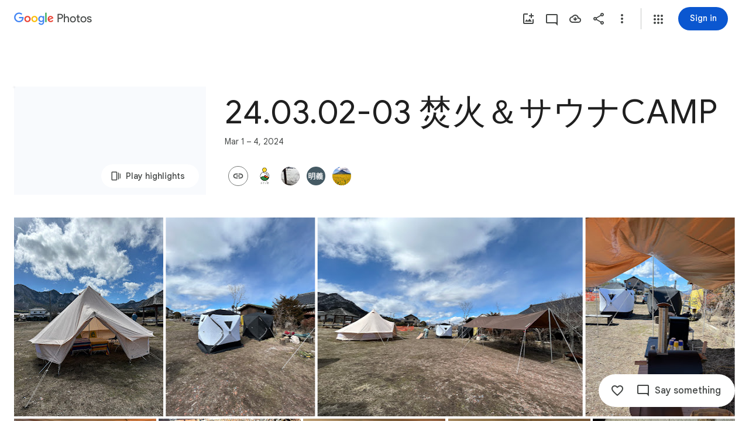

--- FILE ---
content_type: text/javascript; charset=UTF-8
request_url: https://photos.google.com/_/scs/social-static/_/js/k=boq.PhotosUi.en_US.Z0ffFCKUoC0.2019.O/ck=boq.PhotosUi.-GO9YMUDJmk.L.B1.O/am=AAAAINYAZmA2K_GfCwAIMr7vuID-8bQQNtDI8ILhm70/d=1/exm=A7fCU,AfoSr,Ahp3ie,B7iQrb,BVgquf,DgRu0d,E2VjNc,EAvPLb,EFQ78c,FTPxE,GjWdcd,H9DA2,IXJ14b,IZT63,Ihy5De,IoAGb,JNoxi,KUM7Z,KfblCf,Kl6Zic,L1AAkb,LEikZe,LSJdJ,Lcfkne,LhnIsc,LuJzrb,LvGhrf,M47HP,MI6k7c,MpJwZc,NCfd3d,NwH0H,O1Gjze,O6y8ed,OTA3Ae,OWATsd,OlyvMc,P6sQOc,PrPYRd,QIhFr,RADqFb,RMhBfe,RRkLTe,RqjULd,RyvaUb,SdcwHb,SpsfSb,SuKpI,Tzmv8c,UBtLbd,UUJqVe,Uas9Hd,Ulmmrd,V3dDOb,VJsAOe,VXiCDb,WO9ee,WhgWDf,WiC0rd,Wp0seb,X07lSd,XVMNvd,XqvODd,YYmHzb,Z15FGf,ZDZcre,ZKJK8d,ZvHseb,ZwDk9d,_b,_tp,aW3pY,ag510,b7RkI,bfChRb,byfTOb,cVmA2c,e5qFLc,eT0are,ebZ3mb,erJNX,fWEBl,gI0Uxb,gJzDyc,gychg,h1gxcb,hClpFe,hKSk3e,hc6Ubd,hdW3jf,iH3IVc,iOpRIf,ig9vTc,il3TSb,j85GYd,jmpo2c,juNMwb,k0FtEb,kjKdXe,l5KCsc,lWpni,lXKNFb,lazG7b,lfpdyf,lsjVmc,lwddkf,m9oV,mAkZxc,mI3LFb,mSX26d,mdR7q,mezZFd,mzzZzc,n73qwf,nbAYS,o3R5Zb,oXwu8d,oYstKb,odxaDd,opk1D,p0FwGc,p3hmRc,p9Imqf,pA3VNb,pNBFbe,pjICDe,pw70Gc,q0xTif,qTnoBf,rCcCxc,rgKQFc,sOXFj,saA6te,suMGRe,tAtwtc,tXXc4b,vDfG5,w9hDv,wiX7yc,ws9Tlc,xKVq6d,xQtZb,xUdipf,yDXup,zHErAd,zbML3c,zeQjRb,zr1jrb,ztzXpd/excm=_b,_tp,sharedcollection/ed=1/br=1/wt=2/ujg=1/rs=AGLTcCMTMUna4E3RFIlrWqmHB8GLEx9B6Q/ee=EVNhjf:pw70Gc;EmZ2Bf:zr1jrb;F2qVr:YClzRc;JsbNhc:Xd8iUd;K5nYTd:ZDZcre;LBgRLc:SdcwHb;Me32dd:MEeYgc;MvK0qf:ACRZh;NJ1rfe:qTnoBf;NPKaK:SdcwHb;NSEoX:lazG7b;O8Cmgf:XOYapd;Pjplud:EEDORb;QGR0gd:Mlhmy;SNUn3:ZwDk9d;ScI3Yc:e7Hzgb;Uvc8o:VDovNc;YIZmRd:A1yn5d;Zk62nb:E1UXVb;a56pNe:JEfCwb;cEt90b:ws9Tlc;dIoSBb:SpsfSb;dowIGb:ebZ3mb;eBAeSb:zbML3c;gty1Xc:suMGRe;iFQyKf:QIhFr;lOO0Vd:OTA3Ae;oGtAuc:sOXFj;pXdRYb:p0FwGc;qQEoOc:KUM7Z;qafBPd:yDVVkb;qddgKe:xQtZb;wR5FRb:rgKQFc;xqZiqf:wmnU7d;yxTchf:KUM7Z;zxnPse:GkRiKb/dti=1/m=cRSdI,EKHvcb,LBaJxb,vrl8Ld,PIVayb,kWaOrb,HqNShc,qUYJve,KRZHBd,n8IGBc,tLsXUb,Jwyeu,NYuKKe?wli=PhotosUi.sPDLF1NbNF4.createPhotosEditorPrimaryModuleNoSimd.O%3A%3BPhotosUi.u6lejNvrPVg.createPhotosEditorPrimaryModuleSimd.O%3A%3BPhotosUi.hKVLVXztz2U.skottieWasm.O%3A%3BPhotosUi.SS2KbsAHols.twixWasm.O%3A%3B
body_size: 47977
content:
"use strict";_F_installCss(".B4UDrd{display:flex;position:relative;text-overflow:ellipsis;overflow:hidden;white-space:nowrap}.aUqIPe{align-items:center;color:var(--gm3-sys-color-on-surface-variant,#444746);cursor:pointer;display:flex;fill:var(--gm3-sys-color-on-surface-variant,#444746);flex:0 0 18px;overflow:hidden;transition:opacity linear .15s}.aUqIPe .v1262d{width:18px;height:18px}.aUqIPe.aJDEse{color:var(--gm3-sys-color-primary,#0b57d0);fill:var(--gm3-sys-color-primary,#0b57d0)}.BWu1Pd{position:relative;text-overflow:ellipsis;overflow:hidden;white-space:nowrap}.xA0gfb{font-family:Google Sans Text,Google Sans,Roboto,Arial,sans-serif;line-height:1.25rem;font-size:0.875rem;letter-spacing:0em;font-weight:500;display:inline;vertical-align:baseline;color:var(--gm3-sys-color-on-surface,#1f1f1f)}.LzExud{font-family:Google Sans Text,Google Sans,Roboto,Arial,sans-serif;line-height:1.25rem;font-size:0.875rem;letter-spacing:0em;font-weight:400;display:inline;vertical-align:baseline;color:var(--gm3-sys-color-on-surface-variant,#444746);cursor:pointer;line-height:48px;margin-left:6px;padding:16px 0 16px 6px;outline:none}.rgaghe .JAPqpe{padding:8px 0}.LzExud.aJDEse{color:var(--gm3-sys-color-primary,#0b57d0)}.lnJaGb .LzExud,.lnJaGb .aUqIPe{display:none}.MXgqnd{height:88px}.KU6qyf{font-family:Google Sans,Roboto,Arial,sans-serif;line-height:2.25rem;font-size:1.75rem;letter-spacing:0em;font-weight:400;margin:52px 0 0}.Yb0mwc{background-image:linear-gradient(90deg,var(--gm3-sys-color-surface-container,#f0f4f9) 0,var(--gm3-sys-color-surface-container,#f0f4f9)),linear-gradient(0deg,var(--gm3-sys-color-surface-container,#f0f4f9) 0,var(--gm3-sys-color-surface-container,#f0f4f9));background-position:0 16px;background-repeat:no-repeat;background-size:384px 216px;height:216px;position:absolute;width:384px}.Yb0mwc.TUdKmf{background-size:782px 440px;background-position:0 40px;height:440px;width:782px}.Yb0mwc.hLfJQb{background:none}.VfPpkd-BIzmGd{display:inline-flex;position:relative;align-items:center;justify-content:center;box-sizing:border-box;width:56px;height:56px;padding:0;border:none;fill:currentColor;text-decoration:none;cursor:pointer;user-select:none;-moz-appearance:none;-webkit-appearance:none;overflow:visible;transition:box-shadow .28s cubic-bezier(.4,0,.2,1),opacity 15ms linear 30ms,transform .27s 0ms cubic-bezier(0,0,.2,1)}.VfPpkd-BIzmGd .VfPpkd-BFbNVe-bF1uUb{width:100%;height:100%;top:0;left:0}.VfPpkd-BIzmGd[hidden]{display:none}.VfPpkd-BIzmGd::-moz-focus-inner{padding:0;border:0}.VfPpkd-BIzmGd:hover{box-shadow:0 5px 5px -3px rgba(0,0,0,.2),0 8px 10px 1px rgba(0,0,0,.14),0 3px 14px 2px rgba(0,0,0,.12)}.VfPpkd-BIzmGd.VfPpkd-ksKsZd-mWPk3d-OWXEXe-AHe6Kc-XpnDCe,.VfPpkd-BIzmGd:not(.VfPpkd-ksKsZd-mWPk3d):focus{box-shadow:0 5px 5px -3px rgba(0,0,0,.2),0 8px 10px 1px rgba(0,0,0,.14),0 3px 14px 2px rgba(0,0,0,.12)}.VfPpkd-BIzmGd .VfPpkd-kLizxb-LhBDec{position:absolute}.VfPpkd-BIzmGd.VfPpkd-ksKsZd-mWPk3d-OWXEXe-AHe6Kc-XpnDCe .VfPpkd-kLizxb-LhBDec,.VfPpkd-BIzmGd:not(.VfPpkd-ksKsZd-mWPk3d):focus .VfPpkd-kLizxb-LhBDec{pointer-events:none;border:2px solid transparent;border-radius:6px;box-sizing:content-box;position:absolute;top:50%;left:50%;transform:translate(-50%,-50%);height:calc(100% + 4px);width:calc(100% + 4px)}@media screen and (forced-colors:active){.VfPpkd-BIzmGd.VfPpkd-ksKsZd-mWPk3d-OWXEXe-AHe6Kc-XpnDCe .VfPpkd-kLizxb-LhBDec,.VfPpkd-BIzmGd:not(.VfPpkd-ksKsZd-mWPk3d):focus .VfPpkd-kLizxb-LhBDec{border-color:CanvasText}}.VfPpkd-BIzmGd.VfPpkd-ksKsZd-mWPk3d-OWXEXe-AHe6Kc-XpnDCe .VfPpkd-kLizxb-LhBDec::after,.VfPpkd-BIzmGd:not(.VfPpkd-ksKsZd-mWPk3d):focus .VfPpkd-kLizxb-LhBDec::after{content:\"\";border:2px solid transparent;border-radius:8px;display:block;position:absolute;top:50%;left:50%;transform:translate(-50%,-50%);height:calc(100% + 4px);width:calc(100% + 4px)}@media screen and (forced-colors:active){.VfPpkd-BIzmGd.VfPpkd-ksKsZd-mWPk3d-OWXEXe-AHe6Kc-XpnDCe .VfPpkd-kLizxb-LhBDec::after,.VfPpkd-BIzmGd:not(.VfPpkd-ksKsZd-mWPk3d):focus .VfPpkd-kLizxb-LhBDec::after{border-color:CanvasText}}.VfPpkd-BIzmGd:active,.VfPpkd-BIzmGd:focus:active{box-shadow:0 7px 8px -4px rgba(0,0,0,.2),0 12px 17px 2px rgba(0,0,0,.14),0 5px 22px 4px rgba(0,0,0,.12)}.VfPpkd-BIzmGd:active,.VfPpkd-BIzmGd:focus{outline:none}.VfPpkd-BIzmGd:hover{cursor:pointer}.VfPpkd-BIzmGd>svg{width:100%}.VfPpkd-BIzmGd-OWXEXe-yolsp{width:40px;height:40px}.VfPpkd-BIzmGd-OWXEXe-X9G3K{-moz-osx-font-smoothing:grayscale;-webkit-font-smoothing:antialiased;font-family:Roboto,sans-serif;font-family:var(--mdc-typography-button-font-family,var(--mdc-typography-font-family,Roboto,sans-serif));font-size:.875rem;font-size:var(--mdc-typography-button-font-size,.875rem);line-height:2.25rem;line-height:var(--mdc-typography-button-line-height,2.25rem);font-weight:500;font-weight:var(--mdc-typography-button-font-weight,500);letter-spacing:.0892857143em;letter-spacing:var(--mdc-typography-button-letter-spacing,.0892857143em);text-decoration:none;-webkit-text-decoration:var(--mdc-typography-button-text-decoration,none);text-decoration:var(--mdc-typography-button-text-decoration,none);text-transform:uppercase;text-transform:var(--mdc-typography-button-text-transform,uppercase);border-radius:24px;padding-left:20px;padding-right:20px;width:auto;max-width:100%;height:48px;line-height:normal}.VfPpkd-BIzmGd-OWXEXe-X9G3K .VfPpkd-wbSZ0b{border-radius:24px}.VfPpkd-BIzmGd-OWXEXe-X9G3K .VfPpkd-Q0XOV{margin-left:-8px;margin-right:12px}[dir=rtl] .VfPpkd-BIzmGd-OWXEXe-X9G3K .VfPpkd-Q0XOV,.VfPpkd-BIzmGd-OWXEXe-X9G3K .VfPpkd-Q0XOV[dir=rtl]{margin-left:12px;margin-right:-8px}.VfPpkd-BIzmGd-OWXEXe-X9G3K .VfPpkd-nBWOSb+.VfPpkd-Q0XOV{margin-left:12px;margin-right:-8px}[dir=rtl] .VfPpkd-BIzmGd-OWXEXe-X9G3K .VfPpkd-nBWOSb+.VfPpkd-Q0XOV,.VfPpkd-BIzmGd-OWXEXe-X9G3K .VfPpkd-nBWOSb+.VfPpkd-Q0XOV[dir=rtl]{margin-left:-8px;margin-right:12px}.VfPpkd-BIzmGd-OWXEXe-dgl2Hf{margin-top:4px;margin-bottom:4px;margin-right:4px;margin-left:4px}.VfPpkd-BIzmGd-OWXEXe-dgl2Hf .VfPpkd-D4TID{position:absolute;top:50%;height:48px;left:50%;width:48px;transform:translate(-50%,-50%)}.VfPpkd-BIzmGd::before{position:absolute;box-sizing:border-box;width:100%;height:100%;top:0;left:0;border:1px solid transparent;border-radius:inherit;content:\"\";pointer-events:none}@media screen and (forced-colors:active){.VfPpkd-BIzmGd::before{border-color:CanvasText}}.VfPpkd-nBWOSb{justify-content:flex-start;text-overflow:ellipsis;white-space:nowrap;overflow-x:hidden;overflow-y:visible}.VfPpkd-Q0XOV{transition:transform .18s 90ms cubic-bezier(0,0,.2,1);fill:currentColor;will-change:transform}.VfPpkd-BIzmGd .VfPpkd-Q0XOV{display:inline-flex;align-items:center;justify-content:center}.VfPpkd-BIzmGd-OWXEXe-NywdZd{transform:scale(0);opacity:0;transition:opacity 15ms linear .15s,transform .18s 0ms cubic-bezier(.4,0,1,1)}.VfPpkd-BIzmGd-OWXEXe-NywdZd .VfPpkd-Q0XOV{transform:scale(0);transition:transform 135ms 0ms cubic-bezier(.4,0,1,1)}.VfPpkd-BIzmGd{background-color:#018786;background-color:var(--mdc-theme-secondary,#018786);box-shadow:0 3px 5px -1px rgba(0,0,0,.2),0 6px 10px 0 rgba(0,0,0,.14),0 1px 18px 0 rgba(0,0,0,.12)}.VfPpkd-BIzmGd .VfPpkd-Q0XOV{width:24px;height:24px;font-size:24px}.VfPpkd-BIzmGd,.VfPpkd-BIzmGd:not(:disabled) .VfPpkd-Q0XOV,.VfPpkd-BIzmGd:not(:disabled) .VfPpkd-nBWOSb,.VfPpkd-BIzmGd:disabled .VfPpkd-Q0XOV,.VfPpkd-BIzmGd:disabled .VfPpkd-nBWOSb{color:#fff;color:var(--mdc-theme-on-secondary,#fff)}.VfPpkd-BIzmGd:not(.VfPpkd-BIzmGd-OWXEXe-X9G3K){border-radius:50%}.VfPpkd-BIzmGd:not(.VfPpkd-BIzmGd-OWXEXe-X9G3K) .VfPpkd-wbSZ0b{border-radius:50%}.VfPpkd-BIzmGd{--mdc-ripple-fg-size:0;--mdc-ripple-left:0;--mdc-ripple-top:0;--mdc-ripple-fg-scale:1;--mdc-ripple-fg-translate-end:0;--mdc-ripple-fg-translate-start:0;-webkit-tap-highlight-color:rgba(0,0,0,0);will-change:transform,opacity}.VfPpkd-BIzmGd .VfPpkd-wbSZ0b::before,.VfPpkd-BIzmGd .VfPpkd-wbSZ0b::after{position:absolute;border-radius:50%;opacity:0;pointer-events:none;content:\"\"}.VfPpkd-BIzmGd .VfPpkd-wbSZ0b::before{transition:opacity 15ms linear,background-color 15ms linear;z-index:1;z-index:var(--mdc-ripple-z-index,1)}.VfPpkd-BIzmGd .VfPpkd-wbSZ0b::after{z-index:0;z-index:var(--mdc-ripple-z-index,0)}.VfPpkd-BIzmGd.VfPpkd-ksKsZd-mWPk3d .VfPpkd-wbSZ0b::before{transform:scale(var(--mdc-ripple-fg-scale,1))}.VfPpkd-BIzmGd.VfPpkd-ksKsZd-mWPk3d .VfPpkd-wbSZ0b::after{top:0;left:0;transform:scale(0);transform-origin:center center}.VfPpkd-BIzmGd.VfPpkd-ksKsZd-mWPk3d-OWXEXe-ZNMTqd .VfPpkd-wbSZ0b::after{top:var(--mdc-ripple-top,0);left:var(--mdc-ripple-left,0)}.VfPpkd-BIzmGd.VfPpkd-ksKsZd-mWPk3d-OWXEXe-Tv8l5d-lJfZMc .VfPpkd-wbSZ0b::after{animation:mdc-ripple-fg-radius-in 225ms forwards,mdc-ripple-fg-opacity-in 75ms forwards}.VfPpkd-BIzmGd.VfPpkd-ksKsZd-mWPk3d-OWXEXe-Tv8l5d-OmS1vf .VfPpkd-wbSZ0b::after{animation:mdc-ripple-fg-opacity-out .15s;transform:translate(var(--mdc-ripple-fg-translate-end,0)) scale(var(--mdc-ripple-fg-scale,1))}.VfPpkd-BIzmGd .VfPpkd-wbSZ0b::before,.VfPpkd-BIzmGd .VfPpkd-wbSZ0b::after{top:-50%;left:-50%;width:200%;height:200%}.VfPpkd-BIzmGd.VfPpkd-ksKsZd-mWPk3d .VfPpkd-wbSZ0b::after{width:var(--mdc-ripple-fg-size,100%);height:var(--mdc-ripple-fg-size,100%)}.VfPpkd-BIzmGd .VfPpkd-wbSZ0b::before,.VfPpkd-BIzmGd .VfPpkd-wbSZ0b::after{background-color:#fff;background-color:var(--mdc-ripple-color,var(--mdc-theme-on-secondary,#fff))}.VfPpkd-BIzmGd:hover .VfPpkd-wbSZ0b::before,.VfPpkd-BIzmGd.VfPpkd-ksKsZd-XxIAqe-OWXEXe-ZmdkE .VfPpkd-wbSZ0b::before{opacity:.08;opacity:var(--mdc-ripple-hover-opacity,.08)}.VfPpkd-BIzmGd.VfPpkd-ksKsZd-mWPk3d-OWXEXe-AHe6Kc-XpnDCe .VfPpkd-wbSZ0b::before,.VfPpkd-BIzmGd:not(.VfPpkd-ksKsZd-mWPk3d):focus .VfPpkd-wbSZ0b::before{transition-duration:75ms;opacity:.24;opacity:var(--mdc-ripple-focus-opacity,.24)}.VfPpkd-BIzmGd:not(.VfPpkd-ksKsZd-mWPk3d) .VfPpkd-wbSZ0b::after{transition:opacity .15s linear}.VfPpkd-BIzmGd:not(.VfPpkd-ksKsZd-mWPk3d):active .VfPpkd-wbSZ0b::after{transition-duration:75ms;opacity:.24;opacity:var(--mdc-ripple-press-opacity,.24)}.VfPpkd-BIzmGd.VfPpkd-ksKsZd-mWPk3d{--mdc-ripple-fg-opacity:var(--mdc-ripple-press-opacity,0.24)}.VfPpkd-BIzmGd .VfPpkd-wbSZ0b{position:absolute;top:0;left:0;width:100%;height:100%;pointer-events:none;overflow:hidden}.VfPpkd-BIzmGd{z-index:0}.VfPpkd-BIzmGd .VfPpkd-wbSZ0b::before,.VfPpkd-BIzmGd .VfPpkd-wbSZ0b::after{z-index:-1;z-index:var(--mdc-ripple-z-index,-1)}.SaBhMc{background-color:rgb(255,255,255);height:56px;width:56px;padding-top:2px;padding-top:max(0px,2px);padding-right:2px;padding-right:max(0px,2px);padding-bottom:2px;padding-bottom:max(0px,2px);padding-left:2px;padding-left:max(0px,2px)}.SaBhMc:not(:disabled){box-shadow:0 1px 3px 0 rgba(60,64,67,.3),0 4px 8px 3px rgba(60,64,67,.15)}.SaBhMc:not(:disabled) .VfPpkd-BFbNVe-bF1uUb{opacity:.11}.SaBhMc:not(:disabled) .VfPpkd-BFbNVe-bF1uUb{background-color:transparent}.SaBhMc:not(:disabled):hover{box-shadow:0 2px 3px 0 rgba(60,64,67,.3),0 6px 10px 4px rgba(60,64,67,.15)}.SaBhMc:not(:disabled):hover .VfPpkd-BFbNVe-bF1uUb{opacity:.12}.SaBhMc:not(:disabled):hover .VfPpkd-BFbNVe-bF1uUb{background-color:transparent}.SaBhMc:not(:disabled):focus{box-shadow:0 1px 3px 0 rgba(60,64,67,.3),0 4px 8px 3px rgba(60,64,67,.15)}.SaBhMc:not(:disabled):focus .VfPpkd-BFbNVe-bF1uUb{opacity:.11}.SaBhMc:not(:disabled):focus .VfPpkd-BFbNVe-bF1uUb{background-color:transparent}.SaBhMc:not(:disabled):active{box-shadow:0 4px 4px 0 rgba(60,64,67,.3),0 8px 12px 6px rgba(60,64,67,.15)}.SaBhMc:not(:disabled):active .VfPpkd-BFbNVe-bF1uUb{opacity:.14}.SaBhMc:not(:disabled):active .VfPpkd-BFbNVe-bF1uUb{background-color:transparent}.SaBhMc:disabled{box-shadow:0 1px 3px 0 rgba(60,64,67,.3),0 4px 8px 3px rgba(60,64,67,.15)}.SaBhMc:disabled .VfPpkd-BFbNVe-bF1uUb{opacity:.11}.SaBhMc:disabled .VfPpkd-BFbNVe-bF1uUb{background-color:transparent}.SaBhMc .VfPpkd-Q0XOV{width:36px;height:36px;font-size:36px}.SaBhMc:not(:disabled) .VfPpkd-Q0XOV{color:rgb(60,64,67)}.SaBhMc:not(:disabled):hover .VfPpkd-Q0XOV{color:rgb(23,78,166)}.SaBhMc:not(:disabled):focus .VfPpkd-Q0XOV{color:rgb(23,78,166)}.SaBhMc .VfPpkd-wbSZ0b::before,.SaBhMc .VfPpkd-wbSZ0b::after{background-color:rgb(26,115,232)}.SaBhMc:hover .VfPpkd-wbSZ0b::before,.SaBhMc.VfPpkd-ksKsZd-XxIAqe-OWXEXe-ZmdkE .VfPpkd-wbSZ0b::before{opacity:.04}.SaBhMc.VfPpkd-ksKsZd-mWPk3d-OWXEXe-AHe6Kc-XpnDCe .VfPpkd-wbSZ0b::before,.SaBhMc:not(.VfPpkd-ksKsZd-mWPk3d):focus .VfPpkd-wbSZ0b::before{transition-duration:75ms;opacity:.12}.SaBhMc:not(.VfPpkd-ksKsZd-mWPk3d) .VfPpkd-wbSZ0b::after{transition:opacity .15s linear}.SaBhMc:not(.VfPpkd-ksKsZd-mWPk3d):active .VfPpkd-wbSZ0b::after{transition-duration:75ms;opacity:.1}.SaBhMc.VfPpkd-ksKsZd-mWPk3d{--mdc-ripple-fg-opacity:var(--mdc-fab-pressed-state-layer-opacity,0.1)}.SaBhMc:not(:disabled).VfPpkd-ksKsZd-mWPk3d-OWXEXe-AHe6Kc-XpnDCe,.SaBhMc:not(:disabled):not(.VfPpkd-ksKsZd-mWPk3d):focus{border-color:rgb(66,133,244)}.SaBhMc:not(:disabled).VfPpkd-ksKsZd-mWPk3d-OWXEXe-AHe6Kc-XpnDCe,.SaBhMc:not(:disabled):not(.VfPpkd-ksKsZd-mWPk3d):focus{border-style:solid;border-width:2px;padding-top:2px;padding-top:max(-2px,2px);padding-right:2px;padding-right:max(-2px,2px);padding-bottom:2px;padding-bottom:max(-2px,2px);padding-left:2px;padding-left:max(-2px,2px)}.SaBhMc:not(.VfPpkd-BIzmGd-OWXEXe-X9G3K){border-radius:28px 28px 28px 28px}.SaBhMc:not(.VfPpkd-BIzmGd-OWXEXe-X9G3K) .VfPpkd-wbSZ0b{border-radius:28px 28px 28px 28px}@media (-ms-high-contrast:active),screen and (forced-colors:active){.SaBhMc{padding-top:0;padding-right:0;padding-bottom:0;padding-left:0}.SaBhMc:not(:disabled).VfPpkd-ksKsZd-mWPk3d-OWXEXe-AHe6Kc-XpnDCe,.SaBhMc:not(:disabled):not(.VfPpkd-ksKsZd-mWPk3d):focus{border-style:solid;border-width:0;padding-top:0;padding-right:0;padding-bottom:0;padding-left:0}}.bgpk6e{background-color:rgb(255,255,255);height:48px;padding-top:max(0px,2px);padding-right:2px;padding-right:max(0px,2px);padding-bottom:max(0px,2px);padding-left:2px;padding-left:max(0px,2px);border-radius:24px 24px 24px 24px;font-family:Google Sans,Roboto,Arial,sans-serif;font-size:.875rem;font-weight:500;letter-spacing:.0178571429em;padding-top:2px;padding-right:24px;padding-bottom:2px;padding-left:24px;text-transform:none}.bgpk6e:not(:disabled){box-shadow:0 1px 3px 0 rgba(60,64,67,.3),0 4px 8px 3px rgba(60,64,67,.15)}.bgpk6e:not(:disabled) .VfPpkd-BFbNVe-bF1uUb{opacity:.11}.bgpk6e:not(:disabled) .VfPpkd-BFbNVe-bF1uUb{background-color:transparent}.bgpk6e:not(:disabled):hover{box-shadow:0 2px 3px 0 rgba(60,64,67,.3),0 6px 10px 4px rgba(60,64,67,.15)}.bgpk6e:not(:disabled):hover .VfPpkd-BFbNVe-bF1uUb{opacity:.12}.bgpk6e:not(:disabled):hover .VfPpkd-BFbNVe-bF1uUb{background-color:transparent}.bgpk6e:not(:disabled):focus{box-shadow:0 1px 3px 0 rgba(60,64,67,.3),0 4px 8px 3px rgba(60,64,67,.15)}.bgpk6e:not(:disabled):focus .VfPpkd-BFbNVe-bF1uUb{opacity:.11}.bgpk6e:not(:disabled):focus .VfPpkd-BFbNVe-bF1uUb{background-color:transparent}.bgpk6e:not(:disabled):active{box-shadow:0 4px 4px 0 rgba(60,64,67,.3),0 8px 12px 6px rgba(60,64,67,.15)}.bgpk6e:not(:disabled):active .VfPpkd-BFbNVe-bF1uUb{opacity:.14}.bgpk6e:not(:disabled):active .VfPpkd-BFbNVe-bF1uUb{background-color:transparent}.bgpk6e:disabled{box-shadow:0 1px 3px 0 rgba(60,64,67,.3),0 4px 8px 3px rgba(60,64,67,.15)}.bgpk6e:disabled .VfPpkd-BFbNVe-bF1uUb{opacity:.11}.bgpk6e:disabled .VfPpkd-BFbNVe-bF1uUb{background-color:transparent}.bgpk6e .VfPpkd-Q0XOV{width:36px;height:36px;font-size:36px}.bgpk6e:not(:disabled) .VfPpkd-Q0XOV{color:rgb(60,64,67)}.bgpk6e:not(:disabled):hover .VfPpkd-Q0XOV{color:rgb(23,78,166)}.bgpk6e:not(:disabled):focus .VfPpkd-Q0XOV{color:rgb(23,78,166)}.bgpk6e .VfPpkd-wbSZ0b::before,.bgpk6e .VfPpkd-wbSZ0b::after{background-color:rgb(26,115,232)}.bgpk6e:hover .VfPpkd-wbSZ0b::before,.bgpk6e.VfPpkd-ksKsZd-XxIAqe-OWXEXe-ZmdkE .VfPpkd-wbSZ0b::before{opacity:.04}.bgpk6e.VfPpkd-ksKsZd-mWPk3d-OWXEXe-AHe6Kc-XpnDCe .VfPpkd-wbSZ0b::before,.bgpk6e:not(.VfPpkd-ksKsZd-mWPk3d):focus .VfPpkd-wbSZ0b::before{transition-duration:75ms;opacity:.12}.bgpk6e:not(.VfPpkd-ksKsZd-mWPk3d) .VfPpkd-wbSZ0b::after{transition:opacity .15s linear}.bgpk6e:not(.VfPpkd-ksKsZd-mWPk3d):active .VfPpkd-wbSZ0b::after{transition-duration:75ms;opacity:.1}.bgpk6e.VfPpkd-ksKsZd-mWPk3d{--mdc-ripple-fg-opacity:var(--mdc-extended-fab-pressed-state-layer-opacity,0.1)}.bgpk6e:not(:disabled).VfPpkd-ksKsZd-mWPk3d-OWXEXe-AHe6Kc-XpnDCe,.bgpk6e:not(:disabled):not(.VfPpkd-ksKsZd-mWPk3d):focus{border-color:rgb(66,133,244)}.bgpk6e:not(:disabled).VfPpkd-ksKsZd-mWPk3d-OWXEXe-AHe6Kc-XpnDCe,.bgpk6e:not(:disabled):not(.VfPpkd-ksKsZd-mWPk3d):focus{padding-top:max(-2px,2px);padding-right:2px;padding-right:max(-2px,2px);padding-bottom:max(-2px,2px);padding-left:2px;padding-left:max(-2px,2px)}.bgpk6e .VfPpkd-wbSZ0b{border-radius:24px 24px 24px 24px}.bgpk6e:not(:disabled) .VfPpkd-nBWOSb{color:rgb(60,64,67)}.bgpk6e:not(:disabled):hover .VfPpkd-nBWOSb{color:rgb(23,78,166)}.bgpk6e:not(:disabled):focus .VfPpkd-nBWOSb{color:rgb(23,78,166)}.bgpk6e:not(:disabled):active .VfPpkd-nBWOSb{color:rgb(23,78,166)}.bgpk6e .VfPpkd-Q0XOV{margin-left:-12px;margin-right:12px}[dir=rtl] .bgpk6e .VfPpkd-Q0XOV,.bgpk6e .VfPpkd-Q0XOV[dir=rtl]{margin-left:12px;margin-right:-12px}.bgpk6e .VfPpkd-nBWOSb+.VfPpkd-Q0XOV{margin-left:12px;margin-right:-12px}[dir=rtl] .bgpk6e .VfPpkd-nBWOSb+.VfPpkd-Q0XOV,.bgpk6e .VfPpkd-nBWOSb+.VfPpkd-Q0XOV[dir=rtl]{margin-left:-12px;margin-right:12px}.bgpk6e:not(:disabled).VfPpkd-ksKsZd-mWPk3d-OWXEXe-AHe6Kc-XpnDCe,.bgpk6e:not(:disabled):not(.VfPpkd-ksKsZd-mWPk3d):focus{border-style:solid;border-width:2px;padding-top:2px;padding-right:22px;padding-bottom:2px;padding-left:22px}@media (-ms-high-contrast:active),screen and (forced-colors:active){.bgpk6e{padding-top:0;padding-right:24px;padding-bottom:0;padding-left:24px}.bgpk6e:not(:disabled).VfPpkd-ksKsZd-mWPk3d-OWXEXe-AHe6Kc-XpnDCe,.bgpk6e:not(:disabled):not(.VfPpkd-ksKsZd-mWPk3d):focus{border-style:solid;border-width:0;padding-top:0;padding-right:24px;padding-bottom:0;padding-left:24px}}.QmHVyb{background-color:rgb(26,115,232);height:48px;border-radius:24px 24px 24px 24px;font-family:Google Sans,Roboto,Arial,sans-serif;font-size:.875rem;font-weight:500;letter-spacing:.0178571429em;padding-left:24px;padding-right:24px;text-transform:none}.QmHVyb:not(:disabled){box-shadow:0 1px 3px 0 rgba(60,64,67,.3),0 4px 8px 3px rgba(60,64,67,.15)}.QmHVyb:not(:disabled) .VfPpkd-BFbNVe-bF1uUb{opacity:.11}.QmHVyb:not(:disabled) .VfPpkd-BFbNVe-bF1uUb{background-color:transparent}.QmHVyb:not(:disabled):hover{box-shadow:0 2px 3px 0 rgba(60,64,67,.3),0 6px 10px 4px rgba(60,64,67,.15)}.QmHVyb:not(:disabled):hover .VfPpkd-BFbNVe-bF1uUb{opacity:.12}.QmHVyb:not(:disabled):hover .VfPpkd-BFbNVe-bF1uUb{background-color:transparent}.QmHVyb:not(:disabled):focus{box-shadow:0 1px 3px 0 rgba(60,64,67,.3),0 4px 8px 3px rgba(60,64,67,.15)}.QmHVyb:not(:disabled):focus .VfPpkd-BFbNVe-bF1uUb{opacity:.11}.QmHVyb:not(:disabled):focus .VfPpkd-BFbNVe-bF1uUb{background-color:transparent}.QmHVyb:not(:disabled):active{box-shadow:0 4px 4px 0 rgba(60,64,67,.3),0 8px 12px 6px rgba(60,64,67,.15)}.QmHVyb:not(:disabled):active .VfPpkd-BFbNVe-bF1uUb{opacity:.14}.QmHVyb:not(:disabled):active .VfPpkd-BFbNVe-bF1uUb{background-color:transparent}.QmHVyb:disabled{box-shadow:0 1px 3px 0 rgba(60,64,67,.3),0 4px 8px 3px rgba(60,64,67,.15)}.QmHVyb:disabled .VfPpkd-BFbNVe-bF1uUb{opacity:.11}.QmHVyb:disabled .VfPpkd-BFbNVe-bF1uUb{background-color:transparent}.QmHVyb .VfPpkd-Q0XOV{width:24px;height:24px;font-size:24px}.QmHVyb:not(:disabled) .VfPpkd-Q0XOV{color:rgb(255,255,255)}.QmHVyb .VfPpkd-wbSZ0b::before,.QmHVyb .VfPpkd-wbSZ0b::after{background-color:rgb(32,33,36)}.QmHVyb:hover .VfPpkd-wbSZ0b::before,.QmHVyb.VfPpkd-ksKsZd-XxIAqe-OWXEXe-ZmdkE .VfPpkd-wbSZ0b::before{opacity:.16}.QmHVyb.VfPpkd-ksKsZd-mWPk3d-OWXEXe-AHe6Kc-XpnDCe .VfPpkd-wbSZ0b::before,.QmHVyb:not(.VfPpkd-ksKsZd-mWPk3d):focus .VfPpkd-wbSZ0b::before{transition-duration:75ms;opacity:.24}.QmHVyb:not(.VfPpkd-ksKsZd-mWPk3d) .VfPpkd-wbSZ0b::after{transition:opacity .15s linear}.QmHVyb:not(.VfPpkd-ksKsZd-mWPk3d):active .VfPpkd-wbSZ0b::after{transition-duration:75ms;opacity:.2}.QmHVyb.VfPpkd-ksKsZd-mWPk3d{--mdc-ripple-fg-opacity:var(--mdc-extended-fab-pressed-state-layer-opacity,0.2)}.QmHVyb .VfPpkd-wbSZ0b{border-radius:24px 24px 24px 24px}.QmHVyb:not(:disabled) .VfPpkd-nBWOSb{color:rgb(255,255,255)}.QmHVyb .VfPpkd-Q0XOV{margin-left:-8px;margin-right:16px}[dir=rtl] .QmHVyb .VfPpkd-Q0XOV,.QmHVyb .VfPpkd-Q0XOV[dir=rtl]{margin-left:16px;margin-right:-8px}.QmHVyb .VfPpkd-nBWOSb+.VfPpkd-Q0XOV{margin-left:16px;margin-right:-8px}[dir=rtl] .QmHVyb .VfPpkd-nBWOSb+.VfPpkd-Q0XOV,.QmHVyb .VfPpkd-nBWOSb+.VfPpkd-Q0XOV[dir=rtl]{margin-left:-8px;margin-right:16px}.Hnvug{background-color:rgb(255,255,255);height:48px;border-radius:24px 24px 24px 24px;font-family:Google Sans,Roboto,Arial,sans-serif;font-size:.875rem;font-weight:500;letter-spacing:.0178571429em;padding-left:24px;padding-right:24px;text-transform:none}.Hnvug:not(:disabled){box-shadow:0 1px 3px 0 rgba(60,64,67,.3),0 4px 8px 3px rgba(60,64,67,.15)}.Hnvug:not(:disabled) .VfPpkd-BFbNVe-bF1uUb{opacity:.11}.Hnvug:not(:disabled) .VfPpkd-BFbNVe-bF1uUb{background-color:transparent}.Hnvug:not(:disabled):hover{box-shadow:0 2px 3px 0 rgba(60,64,67,.3),0 6px 10px 4px rgba(60,64,67,.15)}.Hnvug:not(:disabled):hover .VfPpkd-BFbNVe-bF1uUb{opacity:.12}.Hnvug:not(:disabled):hover .VfPpkd-BFbNVe-bF1uUb{background-color:transparent}.Hnvug:not(:disabled):focus{box-shadow:0 1px 3px 0 rgba(60,64,67,.3),0 4px 8px 3px rgba(60,64,67,.15)}.Hnvug:not(:disabled):focus .VfPpkd-BFbNVe-bF1uUb{opacity:.11}.Hnvug:not(:disabled):focus .VfPpkd-BFbNVe-bF1uUb{background-color:transparent}.Hnvug:not(:disabled):active{box-shadow:0 4px 4px 0 rgba(60,64,67,.3),0 8px 12px 6px rgba(60,64,67,.15)}.Hnvug:not(:disabled):active .VfPpkd-BFbNVe-bF1uUb{opacity:.14}.Hnvug:not(:disabled):active .VfPpkd-BFbNVe-bF1uUb{background-color:transparent}.Hnvug:disabled{box-shadow:0 1px 3px 0 rgba(60,64,67,.3),0 4px 8px 3px rgba(60,64,67,.15)}.Hnvug:disabled .VfPpkd-BFbNVe-bF1uUb{opacity:.11}.Hnvug:disabled .VfPpkd-BFbNVe-bF1uUb{background-color:transparent}.Hnvug .VfPpkd-Q0XOV{width:24px;height:24px;font-size:24px}.Hnvug:not(:disabled) .VfPpkd-Q0XOV{color:rgb(26,115,232)}.Hnvug:not(:disabled):hover .VfPpkd-Q0XOV{color:rgb(23,78,166)}.Hnvug:not(:disabled):focus .VfPpkd-Q0XOV{color:rgb(23,78,166)}.Hnvug:not(:disabled):active .VfPpkd-Q0XOV{color:rgb(23,78,166)}.Hnvug .VfPpkd-wbSZ0b::before,.Hnvug .VfPpkd-wbSZ0b::after{background-color:rgb(26,115,232)}.Hnvug:hover .VfPpkd-wbSZ0b::before,.Hnvug.VfPpkd-ksKsZd-XxIAqe-OWXEXe-ZmdkE .VfPpkd-wbSZ0b::before{opacity:.04}.Hnvug.VfPpkd-ksKsZd-mWPk3d-OWXEXe-AHe6Kc-XpnDCe .VfPpkd-wbSZ0b::before,.Hnvug:not(.VfPpkd-ksKsZd-mWPk3d):focus .VfPpkd-wbSZ0b::before{transition-duration:75ms;opacity:.12}.Hnvug:not(.VfPpkd-ksKsZd-mWPk3d) .VfPpkd-wbSZ0b::after{transition:opacity .15s linear}.Hnvug:not(.VfPpkd-ksKsZd-mWPk3d):active .VfPpkd-wbSZ0b::after{transition-duration:75ms;opacity:.1}.Hnvug.VfPpkd-ksKsZd-mWPk3d{--mdc-ripple-fg-opacity:var(--mdc-extended-fab-pressed-state-layer-opacity,0.1)}.Hnvug .VfPpkd-wbSZ0b{border-radius:24px 24px 24px 24px}.Hnvug:not(:disabled) .VfPpkd-nBWOSb{color:rgb(26,115,232)}.Hnvug:not(:disabled):hover .VfPpkd-nBWOSb{color:rgb(23,78,166)}.Hnvug:not(:disabled):focus .VfPpkd-nBWOSb{color:rgb(23,78,166)}.Hnvug:not(:disabled):active .VfPpkd-nBWOSb{color:rgb(23,78,166)}.Hnvug .VfPpkd-Q0XOV{margin-left:-8px;margin-right:16px}[dir=rtl] .Hnvug .VfPpkd-Q0XOV,.Hnvug .VfPpkd-Q0XOV[dir=rtl]{margin-left:16px;margin-right:-8px}.Hnvug .VfPpkd-nBWOSb+.VfPpkd-Q0XOV{margin-left:16px;margin-right:-8px}[dir=rtl] .Hnvug .VfPpkd-nBWOSb+.VfPpkd-Q0XOV,.Hnvug .VfPpkd-nBWOSb+.VfPpkd-Q0XOV[dir=rtl]{margin-left:-8px;margin-right:16px}.OmoSvb{background-color:rgb(255,255,255);height:56px;width:56px}.OmoSvb:not(:disabled){box-shadow:0 1px 3px 0 rgba(60,64,67,.3),0 4px 8px 3px rgba(60,64,67,.15)}.OmoSvb:not(:disabled) .VfPpkd-BFbNVe-bF1uUb{opacity:.11}.OmoSvb:not(:disabled) .VfPpkd-BFbNVe-bF1uUb{background-color:transparent}.OmoSvb:not(:disabled):hover{box-shadow:0 2px 3px 0 rgba(60,64,67,.3),0 6px 10px 4px rgba(60,64,67,.15)}.OmoSvb:not(:disabled):hover .VfPpkd-BFbNVe-bF1uUb{opacity:.12}.OmoSvb:not(:disabled):hover .VfPpkd-BFbNVe-bF1uUb{background-color:transparent}.OmoSvb:not(:disabled):focus{box-shadow:0 1px 3px 0 rgba(60,64,67,.3),0 4px 8px 3px rgba(60,64,67,.15)}.OmoSvb:not(:disabled):focus .VfPpkd-BFbNVe-bF1uUb{opacity:.11}.OmoSvb:not(:disabled):focus .VfPpkd-BFbNVe-bF1uUb{background-color:transparent}.OmoSvb:not(:disabled):active{box-shadow:0 4px 4px 0 rgba(60,64,67,.3),0 8px 12px 6px rgba(60,64,67,.15)}.OmoSvb:not(:disabled):active .VfPpkd-BFbNVe-bF1uUb{opacity:.14}.OmoSvb:not(:disabled):active .VfPpkd-BFbNVe-bF1uUb{background-color:transparent}.OmoSvb:disabled{box-shadow:0 1px 3px 0 rgba(60,64,67,.3),0 4px 8px 3px rgba(60,64,67,.15)}.OmoSvb:disabled .VfPpkd-BFbNVe-bF1uUb{opacity:.11}.OmoSvb:disabled .VfPpkd-BFbNVe-bF1uUb{background-color:transparent}.OmoSvb .VfPpkd-Q0XOV{width:24px;height:24px;font-size:24px}.OmoSvb:not(:disabled) .VfPpkd-Q0XOV{color:rgb(26,115,232)}.OmoSvb:not(:disabled):hover .VfPpkd-Q0XOV{color:rgb(23,78,166)}.OmoSvb:not(:disabled):focus .VfPpkd-Q0XOV{color:rgb(23,78,166)}.OmoSvb:not(:disabled):active .VfPpkd-Q0XOV{color:rgb(23,78,166)}.OmoSvb .VfPpkd-wbSZ0b::before,.OmoSvb .VfPpkd-wbSZ0b::after{background-color:rgb(26,115,232)}.OmoSvb:hover .VfPpkd-wbSZ0b::before,.OmoSvb.VfPpkd-ksKsZd-XxIAqe-OWXEXe-ZmdkE .VfPpkd-wbSZ0b::before{opacity:.04}.OmoSvb.VfPpkd-ksKsZd-mWPk3d-OWXEXe-AHe6Kc-XpnDCe .VfPpkd-wbSZ0b::before,.OmoSvb:not(.VfPpkd-ksKsZd-mWPk3d):focus .VfPpkd-wbSZ0b::before{transition-duration:75ms;opacity:.12}.OmoSvb:not(.VfPpkd-ksKsZd-mWPk3d) .VfPpkd-wbSZ0b::after{transition:opacity .15s linear}.OmoSvb:not(.VfPpkd-ksKsZd-mWPk3d):active .VfPpkd-wbSZ0b::after{transition-duration:75ms;opacity:.1}.OmoSvb.VfPpkd-ksKsZd-mWPk3d{--mdc-ripple-fg-opacity:var(--mdc-fab-pressed-state-layer-opacity,0.1)}.OmoSvb:not(.VfPpkd-BIzmGd-OWXEXe-X9G3K){border-radius:28px 28px 28px 28px}.OmoSvb:not(.VfPpkd-BIzmGd-OWXEXe-X9G3K) .VfPpkd-wbSZ0b{border-radius:28px 28px 28px 28px}.GeXjpd:not(:disabled){box-shadow:0 1px 2px 0 rgba(60,64,67,.3),0 1px 3px 1px rgba(60,64,67,.15)}.GeXjpd:not(:disabled) .VfPpkd-BFbNVe-bF1uUb{opacity:.05}.GeXjpd:not(:disabled) .VfPpkd-BFbNVe-bF1uUb{background-color:transparent}.GeXjpd:not(:disabled):hover{box-shadow:0 1px 2px 0 rgba(60,64,67,.3),0 2px 6px 2px rgba(60,64,67,.15)}.GeXjpd:not(:disabled):hover .VfPpkd-BFbNVe-bF1uUb{opacity:.08}.GeXjpd:not(:disabled):hover .VfPpkd-BFbNVe-bF1uUb{background-color:transparent}.GeXjpd:not(:disabled):focus{box-shadow:0 1px 2px 0 rgba(60,64,67,.3),0 2px 6px 2px rgba(60,64,67,.15)}.GeXjpd:not(:disabled):focus .VfPpkd-BFbNVe-bF1uUb{opacity:.08}.GeXjpd:not(:disabled):focus .VfPpkd-BFbNVe-bF1uUb{background-color:transparent}.GeXjpd:not(:disabled):active{box-shadow:0 1px 3px 0 rgba(60,64,67,.3),0 4px 8px 3px rgba(60,64,67,.15)}.GeXjpd:not(:disabled):active .VfPpkd-BFbNVe-bF1uUb{opacity:.11}.GeXjpd:not(:disabled):active .VfPpkd-BFbNVe-bF1uUb{background-color:transparent}.GeXjpd:disabled{box-shadow:0 1px 2px 0 rgba(60,64,67,.3),0 1px 3px 1px rgba(60,64,67,.15)}.GeXjpd:disabled .VfPpkd-BFbNVe-bF1uUb{opacity:.05}.GeXjpd:disabled .VfPpkd-BFbNVe-bF1uUb{background-color:transparent}.zI3eKe:not(:disabled){box-shadow:0 1px 2px 0 rgba(60,64,67,.3),0 1px 3px 1px rgba(60,64,67,.15)}.zI3eKe:not(:disabled) .VfPpkd-BFbNVe-bF1uUb{opacity:.05}.zI3eKe:not(:disabled) .VfPpkd-BFbNVe-bF1uUb{background-color:transparent}.zI3eKe:not(:disabled):hover{box-shadow:0 1px 2px 0 rgba(60,64,67,.3),0 2px 6px 2px rgba(60,64,67,.15)}.zI3eKe:not(:disabled):hover .VfPpkd-BFbNVe-bF1uUb{opacity:.08}.zI3eKe:not(:disabled):hover .VfPpkd-BFbNVe-bF1uUb{background-color:transparent}.zI3eKe:not(:disabled):focus{box-shadow:0 1px 2px 0 rgba(60,64,67,.3),0 2px 6px 2px rgba(60,64,67,.15)}.zI3eKe:not(:disabled):focus .VfPpkd-BFbNVe-bF1uUb{opacity:.08}.zI3eKe:not(:disabled):focus .VfPpkd-BFbNVe-bF1uUb{background-color:transparent}.zI3eKe:not(:disabled):active{box-shadow:0 1px 3px 0 rgba(60,64,67,.3),0 4px 8px 3px rgba(60,64,67,.15)}.zI3eKe:not(:disabled):active .VfPpkd-BFbNVe-bF1uUb{opacity:.11}.zI3eKe:not(:disabled):active .VfPpkd-BFbNVe-bF1uUb{background-color:transparent}.zI3eKe:disabled{box-shadow:0 1px 2px 0 rgba(60,64,67,.3),0 1px 3px 1px rgba(60,64,67,.15)}.zI3eKe:disabled .VfPpkd-BFbNVe-bF1uUb{opacity:.05}.zI3eKe:disabled .VfPpkd-BFbNVe-bF1uUb{background-color:transparent}.pgdcAc:not(:disabled){box-shadow:0 1px 2px 0 rgba(60,64,67,.3),0 1px 3px 1px rgba(60,64,67,.15)}.pgdcAc:not(:disabled) .VfPpkd-BFbNVe-bF1uUb{opacity:.05}.pgdcAc:not(:disabled) .VfPpkd-BFbNVe-bF1uUb{background-color:transparent}.pgdcAc:not(:disabled):hover{box-shadow:0 1px 2px 0 rgba(60,64,67,.3),0 2px 6px 2px rgba(60,64,67,.15)}.pgdcAc:not(:disabled):hover .VfPpkd-BFbNVe-bF1uUb{opacity:.08}.pgdcAc:not(:disabled):hover .VfPpkd-BFbNVe-bF1uUb{background-color:transparent}.pgdcAc:not(:disabled):focus{box-shadow:0 1px 2px 0 rgba(60,64,67,.3),0 2px 6px 2px rgba(60,64,67,.15)}.pgdcAc:not(:disabled):focus .VfPpkd-BFbNVe-bF1uUb{opacity:.08}.pgdcAc:not(:disabled):focus .VfPpkd-BFbNVe-bF1uUb{background-color:transparent}.pgdcAc:not(:disabled):active{box-shadow:0 1px 3px 0 rgba(60,64,67,.3),0 4px 8px 3px rgba(60,64,67,.15)}.pgdcAc:not(:disabled):active .VfPpkd-BFbNVe-bF1uUb{opacity:.11}.pgdcAc:not(:disabled):active .VfPpkd-BFbNVe-bF1uUb{background-color:transparent}.pgdcAc:disabled{box-shadow:0 1px 2px 0 rgba(60,64,67,.3),0 1px 3px 1px rgba(60,64,67,.15)}.pgdcAc:disabled .VfPpkd-BFbNVe-bF1uUb{opacity:.05}.pgdcAc:disabled .VfPpkd-BFbNVe-bF1uUb{background-color:transparent}[dir=rtl] .PcY7Ff .VfPpkd-Q0XOV,.PcY7Ff .VfPpkd-Q0XOV[dir=rtl]{transform:scaleX(-1)}.Hkd4je{height:40px;width:40px}.Izw9v{position:relative;overflow:hidden}.Izw9v.ThQyyf{overflow:visible}.Zvnz8e{box-sizing:border-box;position:relative;width:100%}.fnZ5kf{position:relative;opacity:0}.siBxuc{position:absolute;top:0}.fnZ5kf,.siBxuc{display:flex;flex-wrap:wrap;width:100%}.Altnqb{position:absolute;height:0;width:100%;background:var(--gm3-sys-color-surface,#fff);transform-origin:bottom;transition:transform .2s cubic-bezier(.4,0,.2,1)}.ckQ0te,.U4AQZb .v1262d{transition:transform .2s cubic-bezier(.4,0,.2,1)}.U4AQZb .v1262d{transform-origin:center}.ThQyyf .U4AQZb .v1262d{transform:rotate(180deg)}.U4AQZb{background-color:var(--gm3-sys-color-surface,#fff);color:var(--gm3-sys-color-on-surface-variant,#444746);fill:var(--gm3-sys-color-on-surface-variant,#444746);opacity:0;transform:scale(.8);transition:all .2s cubic-bezier(.4,0,.2,1);transition:visibility 0 .2s;visibility:hidden;z-index:1}.ckQ0te.ccjmN .U4AQZb{transform:scale(1);visibility:visible;opacity:1}.ckQ0te{position:relative;width:100%;height:60px;margin-top:-10px;text-align:center;background-color:var(--gm3-sys-color-surface,#fff);box-sizing:content-box}.ckQ0te::after{background:var(--gm3-sys-color-surface,#fff);bottom:-1px;content:\" \";height:2px;left:0;position:absolute;right:0}.ogcshd{border-top:1px solid var(--gm3-sys-color-outline-variant,#c4c7c5);bottom:0;box-sizing:border-box;display:none;position:absolute;top:20px;width:100%}.ckQ0te.ccjmN .ogcshd{display:block}.F4nil,.WYnFB{flex-grow:1;flex-shrink:0;position:relative}.F4nil:focus{outline:none}.WYnFB{height:0;margin-bottom:0}.NGxEgf{background-position:center;background-repeat:no-repeat;background-size:cover;border-radius:8px;display:block;overflow:hidden;padding-top:100%;position:relative;transform:translateZ(0);transition:all .135s cubic-bezier(0,0,.2,1)}.HGWfwe{display:none;position:absolute;left:12px;bottom:12px;width:24px;height:24px;fill:var(--photos-color-on-scrim,#fff);transition:opacity linear .15s;opacity:0}.BAQS6d{display:none;position:absolute;left:0;bottom:0;width:48px;height:48px;background-image:radial-gradient(circle farthest-side,color-mix(in srgb,var(--gm3-sys-color-shadow,#000) 30%,transparent),transparent 100%);transition:opacity linear .15s;opacity:0}.t34qjf .HGWfwe,.t34qjf .BAQS6d{opacity:1}.URfiUd{display:none;position:absolute;top:0;left:0;right:0;bottom:0;flex-direction:column}.GSwFNc .URfiUd{display:flex}.XeWvnd{flex:0 1 50%;display:flex;flex-direction:row}.x3C0Qb{flex:1 1 auto;position:relative;overflow:hidden}.XeWvnd .x3C0Qb:nth-child(2){border-left:2px solid var(--gm3-sys-color-surface,#fff)}.URfiUd .XeWvnd:nth-child(2){border-top:2px solid var(--gm3-sys-color-surface,#fff)}.idMrJc{position:absolute;top:-4px;left:-4px;right:-4px;bottom:-4px;background-size:cover;background-position:center;opacity:0;transition:opacity linear .15s}.idMrJc.IKXPUc{opacity:1}.GSwFNc .HGWfwe,.GSwFNc .BAQS6d{display:block}.stI2oc{color:var(--gm3-sys-color-on-background,#1f1f1f);margin:8px 0 16px;font-family:Google Sans Text,Google Sans,Roboto,Arial,sans-serif;line-height:1.25rem;font-size:0.875rem;letter-spacing:0em;font-weight:500;overflow:hidden;text-overflow:ellipsis;-webkit-box-orient:vertical;-webkit-line-clamp:1;display:-webkit-box;max-height:20px}.t9vajd{display:inline-flex;fill:var(--gm3-sys-color-on-surface-variant,#444746);margin-right:8px;vertical-align:top}.jGzJxb .t9vajd{margin-top:-1px}.F4nil .GSwFNc.NGxEgf{background-image:none;background-color:var(--gm3-sys-color-surface-container,#f0f4f9)}.V912gb{background-color:var(--gm3-sys-color-surface-container,#f0f4f9);border-radius:28px;max-width:600px;margin:0 12px}.DDz3je{font-weight:600}.LUxtz{font-weight:400}.vnC7le{color:var(--gm3-sys-color-primary,#0b57d0);text-decoration:underline}@media (max-width:696px){.V912gb .SMXix.xurAO{padding:4px}.V912gb .m0QtQb{padding:14px;padding-left:4px}}.PcUPke{height:40px;width:40px}.RsAcmc{transform:translateZ(0)}.RsAcmc.CAwICe{transform:translate3d(0,66.7%,0);opacity:0}.RsAcmc.iWO5td{opacity:1;transition:transform .325s cubic-bezier(.24,1,.32,1),opacity .154s cubic-bezier(.24,1,.32,1)}.RsAcmc.kdCdqc{transform:translate3d(0,calc(100% + 64px),0);opacity:0;transition:transform .3s cubic-bezier(.4,0,.2,1),opacity .3s linear}.mRaW0c{align-items:center;display:flex;height:48px;padding-top:40px}.bqwzn{cursor:pointer;flex-basis:40px}.bqwzn .orgUxc{fill:var(--gm3-sys-color-on-surface-variant,#444746);fill-opacity:1}.ACYwgb .bqwzn .orgUxc{fill:var(--gm3-sys-color-primary,#0b57d0)}.iNG3Ff{align-items:center;z-index:400}.iNG3Ff.eLNT1d{display:none}.JzcJRd{align-items:center;display:flex;justify-content:space-between;height:64px;left:0;position:absolute;right:0;top:0;transition:background-color linear .15s}.iyuHPe{align-items:center;display:flex;line-height:normal;outline:none}.uOat3d .iyuHPe:focus{outline:auto}.xFGsVc:not(.oM5Pic) .iyuHPe,.xFGsVc:not(.oM5Pic) .ktmPVb{display:none}.xFGsVc .wq3dpe,.xFGsVc .se7Ged{display:none}.Qq9fW{align-items:center;display:flex;margin-left:16px}.dxQvJb .Qq9fW{padding-bottom:env(safe-area-inset-bottom)}.dxQvJb .kZ4NZ .Qq9fW{margin-left:max(16px,env(safe-area-inset-left))}.IEveH{background:var(--gm3-sys-color-surface-container,#f0f4f9);background-size:cover;border-radius:4px;flex-shrink:0;height:36px;margin-right:16px;width:36px;opacity:1;transition:opacity linear .15s,margin-right .135s cubic-bezier(0,0,.2,1),transform .135s cubic-bezier(0,0,.2,1);transform:scale(1)}.IEveH.eLNT1d{margin-right:0;max-width:0;opacity:0;transform:scale(0)}.pAQCQd{align-items:center;box-sizing:border-box;display:flex;flex:0 1 25vw;padding-right:10px}.nyu5jc{display:flex;box-sizing:border-box;flex:0 1 25vw;justify-content:flex-end}.cBI9r{height:48px;min-width:48px;width:48px}.LWfZm,.muk9kd{position:absolute}.LWfZm.eLNT1d,.muk9kd.eLNT1d,.o0jSR.eLNT1d{display:none}.pUfOZ{font-family:Google Sans,Roboto,Arial,sans-serif;line-height:1.75rem;font-size:1.375rem;letter-spacing:0em;font-weight:400;white-space:nowrap}.ycKFmf{font-family:Google Sans Text,Google Sans,Roboto,Arial,sans-serif;line-height:1rem;font-size:0.75rem;letter-spacing:0.0083333333em;font-weight:400;color:var(--gm3-sys-color-on-surface-variant,#444746);white-space:nowrap}.iNG3Ff .ycKFmf{color:#c4c7c5}.o0jSR{flex:0 1 50vw;max-width:720px}.MFa3ke{font-family:Google Sans Text,Google Sans,Roboto,Arial,sans-serif;line-height:1.5rem;font-size:1rem;letter-spacing:0em;font-weight:400;color:var(--gm3-sys-color-on-surface-variant,#444746);padding-top:24px}.XPC1Re{bottom:0;left:0;position:absolute;right:0;top:0;transition:opacity linear .15s}.Purf9b{background-color:var(--gm3-sys-color-surface,#fff);bottom:0;left:0;overflow-x:hidden;padding:0 76px;position:absolute;right:0;top:64px}.dxQvJb .Purf9b{padding-left:max(76px,env(safe-area-inset-left));padding-right:max(76px,env(safe-area-inset-right))}.Purf9b .Zaw5lf{margin:0 auto;padding:40px 0 120px;width:100%}@media screen and (max-width:480px){.XPC1Re .Purf9b .Zaw5lf{padding-top:0}}.Purf9b .Zaw5lf.xI8fnb{padding-top:0}.Purf9b .siBxuc .Zaw5lf{padding:0 0 12px;width:100%}.XPC1Re.lp20af .Purf9b::-webkit-scrollbar{display:none}.XPC1Re.lp20af .Purf9b{scrollbar-width:none;-ms-overflow-style:none}.dxQvJb .XPC1Re.lp20af .Purf9b{padding-right:max(76px,env(safe-area-inset-right))}.xFGsVc.n4Wzaf .R4HkWb{display:none}.zjf21{align-items:center;bottom:0;display:flex;justify-content:center;left:0;position:absolute;right:0;top:64px;transition:opacity linear .15s}.zjf21.eLNT1d{display:none}.XPC1Re.eLNT1d,.hXg6ff.eLNT1d{opacity:0}.OkiRde{padding:0}.x2Gptc{overflow-y:scroll}.xFGsVc .lnJaGb .LzExud,.xFGsVc .lnJaGb .aUqIPe{display:inline-flex}.hXg6ff{position:absolute;bottom:0;left:0;right:0;top:0;z-index:300}.kZ4NZ{border-width:0;box-shadow:0 1px 2px 0 color-mix(in srgb,var(--gm3-sys-color-shadow,#000) 30%,transparent),0 2px 6px 2px color-mix(in srgb,var(--gm3-sys-color-shadow,#000) 15%,transparent);background-color:var(--gm3-sys-color-surface,#fff);bottom:0;display:none;height:64px;outline:none;position:absolute;width:100%;padding-top:4px;padding-bottom:4px}.uOat3d .kZ4NZ:focus{outline:auto}@media screen and (max-width:1007px){.MFa3ke{padding-top:16px}.Purf9b{padding:0 24px}.dxQvJb .Purf9b{padding-left:max(24px,env(safe-area-inset-left));padding-right:max(24px,env(safe-area-inset-right))}.OkiRde{padding:0}.jGzJxb .XPC1Re.lp20af .Purf9b{padding-right:24px}.dxQvJb .XPC1Re.lp20af .Purf9b{padding-right:max(24px,env(safe-area-inset-right))}}@media (max-width:896px){.iyuHPe.eLNT1d,.ktmPVb{display:none}.oM5Pic .ktmPVb{display:block}.pAQCQd,.VPx8ac,.nyu5jc{flex:0 1 auto}.VPx8ac .PcUPke,.VPx8ac .PcUPke .v1262d{width:32px;height:32px}.o0jSR{display:flex;flex:1 1 auto;padding:0 12px}.xFGsVc.eFnDHb .Aul2T{flex:1 1 auto}.xFGsVc:not(.eFnDHb) .o0jSR .cI2tlc{display:none}.xFGsVc:not(.eFnDHb) .o0jSR .Aul2T{background:transparent;border-top:none;display:inline-block;flex:0 0 auto}.xFGsVc:not(.eFnDHb) .Aul2T:not(.qs41qe){box-shadow:none}.xFGsVc:not(.eFnDHb) .zeBArf .cI2tlc{display:inline-block}.xFGsVc:not(.eFnDHb) .zeBArf .Aul2T{border:1px solid var(--gm3-sys-color-outline-variant,#c4c7c5);display:flex;width:100%}.xFGsVc .Afhsje{display:none}.xFGsVc:has(.GdoZqd) .Afhsje{display:inline-block}.xFGsVc:has(.GdoZqd) .ktmPVb{display:block}.xFGsVc .zeBArf .se7Ged,.xFGsVc .zeBArf .Afhsje{display:inline-block}.xFGsVc .o0jSR .zeBArf .pAQCQd,.xFGsVc .o0jSR .zeBArf .nyu5jc{display:none}.xFGsVc:not(.eFnDHb) .o0jSR{justify-content:flex-end}.xFGsVc:not(.eFnDHb) .o0jSR .ZSB8G{display:none}.xFGsVc:not(.eFnDHb) .o0jSR .wq3dpe{display:inline-block}.xFGsVc:not(.eFnDHb) .zeBArf .wq3dpe{display:none}.ABg6b{flex-basis:100%;height:0}.xFGsVc:has(.GdoZqd) .Purf9b{top:128px}.JzcJRd:has(.GdoZqd){display:flex;flex-direction:column;justify-content:center}.QtDoYb:has(.GdoZqd){flex-wrap:wrap;padding-top:12px;height:auto}.GdoZqd{flex-grow:1;padding:0}.rxK6xf{flex-basis:100%;display:flex;align-items:center}.rxK6xf .LWfZm{position:static}.xFGsVc:has([no-items-is-hidden=false]) .kZ4NZ,.xFGsVc:has([no-items-is-hidden=false]) .MFa3ke,.xFGsVc:has([no-items-is-hidden=false]) .V912gb{display:none}}@media screen and (max-width:599px){.MFa3ke{padding:16px 16px 0 16px}.Purf9b{padding:0}.dxQvJb .Purf9b{padding-left:env(safe-area-inset-left);padding-right:env(safe-area-inset-left)}.jGzJxb .XPC1Re.lp20af .Purf9b{padding-right:0}.dxQvJb .XPC1Re.lp20af .Purf9b{padding-right:env(safe-area-inset-right)}.xFGsVc.n4Wzaf .fCu40c .K0a18{margin-left:18px}.iyuHPe{display:none}.oM5Pic .kZ4NZ{display:flex;flex-direction:column;justify-content:center}}.urMBB{display:flex;height:64px;align-items:center;-ms-flex-align:center}.JLgzSd{border:0;border-radius:50%;cursor:pointer;height:48px;outline:none;overflow:hidden;position:relative;-webkit-tap-highlight-color:transparent;transition:background .3s;user-select:none;width:48px}.JLgzSd.u3bW4e,.JLgzSd.qs41qe,.JLgzSd.j7nIZb{background-color:rgba(153,153,153,0.4);-webkit-mask-image:-webkit-radial-gradient(circle,white 100%,black 100%);-webkit-transform:translateZ(0)}.Ki8B6d{fill-opacity:.54;left:12px;position:absolute;top:12px;transition:all .3s cubic-bezier(.24,1,.32,1)}.JLgzSd.N2RpBe>.Ki8B6d{fill:var(--gm3-sys-color-primary,#0b57d0);fill-opacity:1;transition:all .3s cubic-bezier(.52,.3,.12,1)}.QCPiwc{fill:var(--photos-color-on-scrim,#fff);fill-opacity:0;left:12px;position:absolute;top:12px;transition:all .3s cubic-bezier(.24,1,.32,1)}.JLgzSd.N2RpBe>.QCPiwc{fill-opacity:1;transition:all .3s cubic-bezier(.52,.3,.12,1)}.xzHjpd{display:none;fill:var(--photos-color-on-scrim,#fff);left:12px;position:absolute;top:12px}.JLgzSd.N2RpBe>.xzHjpd{display:block}.JJOqyf{font-size:14px;margin:5px 8px}.cBI9r{height:40px;min-width:40px;width:40px}.NLiuKe{border-width:0;box-shadow:0 1px 3px 0 color-mix(in srgb,var(--gm3-sys-color-shadow,#000) 30%,transparent),0 4px 8px 3px color-mix(in srgb,var(--gm3-sys-color-shadow,#000) 15%,transparent);position:absolute;top:-16px;left:-40px;right:-40px;padding:16px 40px;margin-bottom:20px;display:flex;flex-direction:column;justify-content:center;align-items:center;-ms-flex-pack:center;background-color:var(--gm3-sys-color-surface,#fff);border-radius:8px}.NLiuKe::before{content:\" \";position:absolute;top:-16px;left:-16px;right:-16px;bottom:0}.NLiuKe .kmqzh{text-align:center}.NLiuKe .tL9Q4c{border-color:transparent;max-width:960px;margin:0 auto;position:absolute;top:0;left:0;right:0;bottom:0;display:inline-block;padding:0 10px}.NLiuKe .snByac{padding:0 10px}.NLiuKe .kmqzh .tL9Q4c,.NLiuKe .kmqzh .tL9Q4c:hover{border-bottom:1px solid transparent}.NLiuKe .cXrdqd{display:none}.QzIUA{align-items:center;display:inline-flex;flex-direction:column;width:100%}.DcC8tb{fill:var(--gm3-sys-color-tertiary,#146c2e)}.i2la3{font-family:Google Sans,Roboto,Arial,sans-serif;line-height:2rem;font-size:1.5rem;letter-spacing:0em;font-weight:400;margin-top:8px}@media (max-height:280px){.QzIUA{flex-direction:row}.i2la3{margin-top:0;margin-left:8px}}.bxa9Eb{padding:0 0 8px}@media screen and (max-width:599px){.bxa9Eb{padding:16px 0 8px}}.daYqDc{align-items:center;display:flex;flex-shrink:0;margin-left:30px}.FvRjif{color:var(--gm3-sys-color-on-surface-variant,#444746);flex-grow:1;font-family:Google Sans Text,Google Sans,Roboto,Arial,sans-serif;line-height:1.25rem;font-size:0.875rem;letter-spacing:0em;font-weight:400}.cZq1x{color:var(--gm3-sys-color-on-surface,#1f1f1f);font-family:Google Sans Text,Google Sans,Roboto,Arial,sans-serif;line-height:1.25rem;font-size:0.875rem;letter-spacing:0em;font-weight:400}@media not screen and (max-width:599px){.CCGpOe{align-items:center;display:flex;justify-content:center;padding:16px 0}}@media screen and (max-width:1007px){.CCGpOe{padding-left:24px;padding-right:24px}}@media screen and (max-width:599px){.daYqDc{padding-top:16px;margin-left:0}.FvRjif{border-bottom:1px solid var(--gm3-sys-color-outline-variant,#c4c7c5);padding-bottom:16px}}sentinel{}");
this.default_PhotosUi=this.default_PhotosUi||{};(function(_){var window=this;
try{
_.aRa=_.x("cRSdI",[]);
_.n("cRSdI");
_.R(_.aRa,class extends _.Q{static Ha(){return{}}mh(a,b){this.Ma("UMAzcc").Db("eO2Zfd",!!b.TI);return _.Ze(_.OM(()=>{}))}});



_.r();
_.n("GI8h7");
var nnc,onc,pnc;nnc=CSS.supports("selector(:focus-visible)");_.vM=function(a,b,c){a.Ua!==null?(_.BE(a.wa(),a.Ua,c),a.Ua=null):_.BE(a.wa(),b,c)};onc=function(a){var b=a.Fa();a=b==null?void 0:_.af(b.getData("tooltipIsRich"),!1);b=b==null?void 0:_.af(b.getData("tooltipIsPersistent"),!1);return{gu:a,Wr:b}};pnc=async function(a){var b=(0,_.y)(),c=b();b=b(1);try{if(!a.Ph){a.wb=!0;try{const {service:d}=b(await c(_.ue(a,{service:{uc:_.keb}})));a.Ph=d.uc}catch(d){b();if(d instanceof _.fga)return;throw d;}}return a.Ph}finally{c()}};
_.wM=class extends _.PL{constructor(){super();this.hc=_.yn(_.lu(_.yL,"m9ZlFb"),{optional:!0});this.wb=!1;this.Ua=_.Bg(this.getData("idomClass"));this.Ki=_.af(this.getData("useNativeFocusLogic"),!1);_.DE(this.wa())}oa(){return this.hc()}na(a){if(!this.Ud()&&this.Ag()){const {gu:b,Wr:c}=onc(this);b&&c?this.lb():this.Mj(3)}return super.na(a)}Ja(){this.Ag()&&(this.Ki&&nnc?this.wa().el().matches(":focus-visible"):_.OE)&&this.Ch(2);this.trigger("AHmuwe")}Pb(a){this.Ag()&&this.Mj(7,a.event);this.trigger("O22p3e")}Da(a){this.Ag()&&
this.Ch(a.event.pointerType==="touch"?5:1);return super.Da(a)}Ea(a){const b=super.Ea(a);this.Ag()&&this.Mj(a.event.pointerType==="touch"?5:1);return b}Ag(){const a=this.Ra();return a?a.Sc().length>0:!1}Xa(){let a=_.Bg(this.wa().getData("tooltipId"));if(!_.af(this.wa().getData("tooltipEnabled"),!1)&&!a)return null;!a&&this.wa().Lb("aria-describedby")&&(a=this.wa().Lb("aria-describedby"));a||(_.dn(this.wa(),"[data-tooltip-id]").isEmpty()?_.dn(this.wa(),"[aria-describedby]").isEmpty()||(a=_.dn(this.wa(),
"[aria-describedby]").Lb("aria-describedby")):a=_.Af(_.dn(this.wa(),"[data-tooltip-id]").getData("tooltipId"),""));return a||null}Ra(){var a=this.Xa();return a?(a=this.de().getElementById(a))?new _.cn(a):null:null}Fa(){const a=this.wa();if(!a.el().isConnected||!_.af(this.wa().getData("tooltipEnabled"),!1)&&!a.getData("tooltipId").jf())return null;if(a.getData("tooltipId").jf()||a.Lb("aria-describedby"))return a;let b=_.dn(a,"[data-tooltip-id]");if(!b.isEmpty())return b.first();b=_.dn(a,"[aria-describedby]");
return b.isEmpty()?null:b.first()}tq(a){var {gu:b}=onc(this);if(b)throw Error("ke");(b=this.Ra())&&b.setText(a||"")}async Ch(a){var b=(0,_.y)(),c=b();b=b(1);try{const f=this.Fa();if(f&&f.el().isConnected){var d=b(await c(pnc(this)));if(d&&f.el().isConnected){var e=d.Ch(f.el(),a);e&&_.Ig(this,e)}}}finally{c()}}async Mj(a,b){var c=(0,_.y)(),d=c();c=c(1);try{const e=this.Fa();if(e&&this.wb){let f;const g=c(await d((f=this.Ph)!=null?f:pnc(this)));g&&g.Mj(e.el(),a,b)}}finally{d()}}async lb(){var a=(0,_.y)(),
b=a();a=a(1);try{const c=this.Fa();if(c){const d=a(await b(pnc(this)));d&&c.el().isConnected&&d.Ea(c.el())}}finally{b()}}async ka(){this.Ag()&&this.Ph&&this.Ph.ka()}Ya(a){super.Ya(a);return!0}ua(){let a;(a=this.oa())==null||a.ne()}};_.wM.prototype.$wa$Mkz1i=function(){return this.ua};_.wM.prototype.$wa$xexox=function(){return this.Ya};_.wM.prototype.$wa$fLiPzd=function(){return this.ka};_.wM.prototype.$wa$yiFRid=function(){return this.lb};_.wM.prototype.$wa$IrH4te=function(){return this.Fa};
_.wM.prototype.$wa$XwOqFd=function(){return this.Ra};_.wM.prototype.$wa$yqfwr=function(){return this.Xa};_.wM.prototype.$wa$cHeRTd=function(){return this.Ag};_.wM.prototype.$wa$vpvbp=function(){return this.Ea};_.wM.prototype.$wa$EX0mI=function(){return this.Da};_.wM.prototype.$wa$zjh6rb=function(){return this.Pb};_.wM.prototype.$wa$h06R8=function(){return this.Ja};_.wM.prototype.$wa$h5M12e=function(){return this.na};_.wM.prototype.$wa$WY2ttb=function(){return this.oa};
_.r();
_.qt=_.Ur("GI8h7",[_.pt]);_.Rd(_.qt);
_.neb=_.x("EKHvcb",[_.qt]);_.Rd(_.neb);
_.n("EKHvcb");
var Vnc=class extends _.wM{constructor(){super();this.qe=_.ke(_.kr);this.link=this.wa().find("A").kd(0);var a=this.wa().el(),b=this.eh.bind(this);a.__soy_skip_handler=b}ld(){}Na(a){_.ve(this.link.Ab(),a)}ha(a){_.zn([(0,_.xn)`target`],this.link.Ab(),"target",a)}na(a){if(a.type==="keydown"&&a.event.key==="Enter")return!1;super.na(a);return!0}Ja(a){this.Ki?(this.Ag()&&this.link.el().matches(":focus-visible")&&this.Ch(2),this.trigger("AHmuwe")):super.Ja(a)}getLabel(){return this.Vb("V67aGc").Sc()}setLabel(){}zf(){let a;
return(a=this.Vb("hSRGPd").Lb("aria-label"))!=null?a:null}eh(a,b){b.zf()!==this.wa().Lb("aria-label")&&_.zn([(0,_.xn)`aria-`],this.link.Ab(),"aria-label",b.zf());var c;const d=(c=b.data.vd)!=null?c:null;d!==this.link.Lb("href")&&(d!==null?this.Na(d.toString()):this.link.rd("href"));var e;c=(e=b.data.Te)!=null?e:null;c!==this.link.Lb("target")&&(c!==null?this.ha(c):this.link.rd("target"));e=this.Ma("S5tZuc").children();!e.size()||e.size()>1||this.qe.ao(e.el(),b.data.icon);_.vM(this,a.data.Ga,b.data.Ga);
a=(a=b.mi())?a.toString():"";_.CE(this.wa(),a);return!0}};Vnc.prototype.$wa$S1wTJc=function(){return this.zf};Vnc.prototype.$wa$SQpL2c=function(){return this.getLabel};Vnc.prototype.$wa$h06R8=function(){return this.Ja};Vnc.prototype.$wa$h5M12e=function(){return this.na};_.mu(Vnc,_.neb);
_.r();
_.n("iaL5Fe");
_.gcf=new _.Qj(_.Ysa);
_.r();
var t3b=function(a){let b=a,c;return function(){if(b){const d=b;b=void 0;c=d.apply(this,arguments)}return c}};var v3b,y3b,x3b,w3b;_.u3b=function(a,b,c){return a.ha.then(function(d){const e=d[b];if(!e)throw Error("qf`"+b);return e.apply(d,c)})};v3b=class{constructor(a){this.ha=a;a.then((0,_.pe)(function(){},this),()=>{},this)}};y3b=function(a,b,c){const d=Array(arguments.length-2);for(var e=2;e<arguments.length;e++)d[e-2]=arguments[e];e=w3b(a,b).then(f=>f.apply(null,d),f=>{f=Error("rf`"+b+"`"+a+"`"+f,{cause:f});delete x3b[b];return _.Mf(f)});return new v3b(e)};x3b={};
w3b=function(a,b){var c=x3b[b];if(c)return c;c=(c=_.Vg(b))?_.Ze(c):(new _.hh(function(d,e){const f=(new _.bl(document)).createElement("SCRIPT");f.async=!0;_.xe(f,_.Oa(_.$k(a)));f.onload=f.onreadystatechange=function(){f.readyState&&f.readyState!="loaded"&&f.readyState!="complete"||d()};f.onerror=g=>{e(Error("sf`"+b+"`"+a,{cause:g}))};(document.head||document.getElementsByTagName("head")[0]).appendChild(f)})).then(function(){const d=_.Vg(b);if(!d)throw Error("tf`"+b+"`"+a);return d});return x3b[b]=
c};var z3b={GOOGLE:"https://www.google.com",Iub:"https://support.google.com",Umb:"https://play.google.com"},A3b=async function(a){var b=(0,_.y)(),c=b();b=b(1);try{for(const d of Object.values(z3b))try{b(await c(navigator.permissions.query({name:"top-level-storage-access",requestedOrigin:d}))).state!=="granted"&&a.ha.push(d)}catch(e){b();break}}finally{c()}};(new class{constructor(){this.ha=[];this.ma=[];this.initialize=t3b(async()=>{var a=(0,_.y)(),b=a();a=a(1);try{if(typeof document==="undefined"||document.requestStorageAccessFor===void 0||navigator.permissions===void 0||navigator.permissions.query===void 0||location.hostname.match(".+\\.google\\.com$"))return Promise.resolve();a(await b(A3b(this)));this.ha.length>0&&document.addEventListener("click",this.ka)}finally{b()}});this.ka=()=>{if(!(this.ma.length>0)){for(const a of this.ha)try{this.ma.push(document.requestStorageAccessFor(a))}catch(b){}Promise.all(this.ma).then(()=>
{}).catch(()=>{}).finally(()=>{this.reset()})}}}reset(){document.removeEventListener("click",this.ka)}}).initialize();var B3b;_.NH=class{constructor(a){this.ha=a}ma(a){_.u3b(this.ha,"startFeedback",arguments)}};_.h=_.NH.prototype;_.h.Tna=_.aa(131);_.h.csa=_.aa(130);_.h.Gsa=_.aa(129);_.h.Zka=_.aa(128);_.h.Y9=_.aa(127);
_.C3b=function(a,b){b=b||{};a=y3b(B3b,"help.service.Lazy.create",a,{apiKey:b.apiKey||b.apiKey,asxUiUri:b.asxUiUri||b.asxUiUri,environment:b.environment||b.environment,flow:b.flow||b.flow,frdProductData:b.frdProductData||b.frdProductData,frdProductDataSerializedJspb:b.uCb||b.frdProductDataSerializedJspb,helpCenterPath:b.helpCenterPath||b.helpCenterPath,locale:b.locale||b.locale||"en-US".replace(/-/g,"_"),nonce:b.nonce||b.nonce,productData:b.productData||b.productData,receiverUri:b.receiverUri||b.receiverUri,
renderApiUri:b.renderApiUri||b.renderApiUri,theme:b.theme||b.theme,window:b.window||b.window});return new _.NH(a)};B3b=_.al("https://www.gstatic.com/feedback/js/help/prod/service/lazy.min.js");w3b(B3b,"help.service.Lazy.create").Ad(()=>{});
_.n("Hq7Cib");
var E3b;_.NH.prototype.Y9=_.ba(127,function(a){_.u3b(this.ha,"startHelp",arguments)});_.D3b=function(a){return _.C3b("105394",{apiKey:"AIzaSyC8t2s214x7JaimxzUDrKdXOo02Xqr2w0o",helpCenterPath:"/photos",locale:"en-US",productData:a})};E3b=function(a,b,c){const d=_.ul();let e="https://support.google.com/photos/?hl="+a.soy.getData().locale;b&&(e=e+"&p="+b);d&&(e=e+"&authuser="+d);c?_.we(a.window,e,"_blank"):_.ye(a.window.location,e)};_.F3b=function(a="user.feedback",b){a={authuser:_.ul(),bucket:a};_.D3b(b).ma(a)};
_.OH=class extends _.Qq{static Ha(){return{Qa:{soy:_.Dr},service:{fq:_.KH,window:_.Nr}}}constructor(a){super();this.soy=a.Qa.soy;this.window=a.service.window.get();this.ka=a.service.fq}ma(a,b){_.ur(_.sr(this.window))===1?(a=a||"photos",_.D3b().Y9({authuser:_.ul(),context:a,supportContentUrl:`https://support.google.com/photos?p=${a}`,helpPanelTheme:_.JH(this.ka)?1:0})):E3b(this,a,b)}ha(a,b,c){_.ur(_.sr(this.window))===1?_.D3b().Y9({authuser:_.ul(),context:b||"photos",enableSendFeedback:a,helpPanelTheme:_.JH(this.ka)?
1:0}):E3b(this,b,c)}};_.Lq(_.Ds,_.OH);
_.r();
_.PUa=_.x("YsIJcc",[]);
_.Guc=function(a){a=a||{};return _.O(_.P(),_.Rw(_.Co({path:"M11.99 2C6.47 2 2 6.48 2 12s4.47 10 9.99 10C17.52 22 22 17.52 22 12S17.52 2 11.99 2zM12 20c-4.42 0-8-3.58-8-8s3.58-8 8-8 8 3.58 8 8-3.58 8-8 8zm4.49-3.64L11 13.07V6.42h2v5.51l4.51 2.71z"},a)))};
_.$N=function(a){a=a||{};return _.O(_.P(),_.Rw(_.Co({path:"M20.54 5.23l-1.39-1.68C18.88 3.21 18.47 3 18 3H6c-.47 0-.88.21-1.16.55L3.46 5.23C3.17 5.57 3 6.02 3 6.5V19c0 1.1.9 2 2 2h14c1.1 0 2-.9 2-2V6.5c0-.48-.17-.93-.46-1.27zM6.24 5h11.52l.83 1H5.42l.82-1zM5 19V8h14v11H5zm8-5.35V9.5h-2v4.15l-1.79-1.79-1.42 1.41L12 17.48l4.21-4.21-1.42-1.41z"},a)))};
_.dO=function(a){a=a||{};return _.O(_.P(),_.Rw(_.Co({path:"M15 4V3H9v1H4v2h1v13c0 1.1.9 2 2 2h10c1.1 0 2-.9 2-2V6h1V4h-5zm2 15H7V6h10v13zM9 8h2v9H9zm4 0h2v9h-2z"},a)))};
_.Nuc=function(a){a=a||{};return _.O(_.P(),_.Rw(_.Co({path:"M12 6c1.1 0 2 .9 2 2s-.9 2-2 2-2-.9-2-2 .9-2 2-2m0 9c2.7 0 5.8 1.29 6 2v1H6v-.99c.2-.72 3.3-2.01 6-2.01m0-11C9.79 4 8 5.79 8 8s1.79 4 4 4 4-1.79 4-4-1.79-4-4-4zm0 9c-2.67 0-8 1.34-8 4v3h16v-3c0-2.66-5.33-4-8-4z"},a)))};
_.Ouc=function(a){a=a||{};return _.O(_.P(),_.Rw(_.Co({path:"M19.5 2h-15C3.67 2 3 2.67 3 3.5v17c0 .83.67 1.5 1.5 1.5h15c.83 0 1.5-.67 1.5-1.5v-17c0-.83-.67-1.5-1.5-1.5zm-3.99 3.1c1.32 0 2.4 1.08 2.4 2.4s-1.08 2.4-2.4 2.4-2.4-1.08-2.4-2.4 1.07-2.4 2.4-2.4zM19 18.01H5v-14h6.93c-.29.3-.55.63-.76 1-.42.74-.67 1.59-.67 2.5 0 2.76 2.24 5 5 5 .91 0 1.76-.24 2.5-.67.36-.21.7-.46.99-.76v6.93zM15.51 6.1c.77 0 1.4.63 1.4 1.4s-.63 1.4-1.4 1.4c-.77 0-1.4-.63-1.4-1.4s.63-1.4 1.4-1.4z"},a)))};
_.Quc=function(a){a=a||{};return _.O(_.P(),_.Rw(_.Co({tg:(0,_.H)('<path d="M13.85 22.25h-3.7c-.74 0-1.36-.54-1.45-1.27l-.27-1.89c-.27-.14-.53-.29-.79-.46l-1.8.72c-.7.26-1.47-.03-1.81-.65L2.2 15.53c-.35-.66-.2-1.44.36-1.88l1.53-1.19c-.01-.15-.02-.3-.02-.46 0-.15.01-.31.02-.46l-1.52-1.19c-.59-.45-.74-1.26-.37-1.88l1.85-3.19c.34-.62 1.11-.9 1.79-.63l1.81.73c.26-.17.52-.32.78-.46l.27-1.91c.09-.7.71-1.25 1.44-1.25h3.7c.74 0 1.36.54 1.45 1.27l.27 1.89c.27.14.53.29.79.46l1.8-.72c.71-.26 1.48.03 1.82.65l1.84 3.18c.36.66.2 1.44-.36 1.88l-1.52 1.19c.01.15.02.3.02.46s-.01.31-.02.46l1.52 1.19c.56.45.72 1.23.37 1.86l-1.86 3.22c-.34.62-1.11.9-1.8.63l-1.8-.72c-.26.17-.52.32-.78.46l-.27 1.91c-.1.68-.72 1.22-1.46 1.22zm-.53-1.53v.02-.02zm-2.64-.02v.02c.01 0 .01-.01 0-.02zm-.06-.45h2.76l.37-2.55.53-.22c.44-.18.88-.44 1.34-.78l.45-.34 2.38.96 1.38-2.4-2.03-1.58.07-.56c.03-.26.06-.51.06-.78s-.03-.53-.06-.78l-.07-.56 2.03-1.58-1.39-2.4-2.39.96-.45-.35c-.42-.32-.87-.58-1.33-.77l-.52-.22-.37-2.55h-2.76l-.37 2.55-.53.21c-.44.19-.88.44-1.34.79l-.45.33-2.38-.95-1.39 2.39 2.03 1.58-.07.56c-.03.26-.06.53-.06.79s.02.53.06.78l.07.56-2.03 1.58 1.38 2.4 2.39-.96.45.35c.43.33.86.58 1.33.77l.53.22.38 2.55zm7.6-2.53c0 .01-.01.02-.01.03l.01-.03zm-12.45-.01l.01.02c0-.01-.01-.02-.01-.02zM3.93 9.47zm14.29-3.2c0 .01.01.02.01.02l-.01-.02zM5.79 6.25l-.01.02s.01-.01.01-.02zm7.52-2.97v.02-.02zm-2.62-.02v.02-.02z"></path><circle cx="12" cy="12" r="3.5"></circle>')},
a)))};
_.evc=function(a){var b=new _.oua;b=_.Hi(b,1,!0);return _.ai(a,7,_.nm,b)};
var fvc,gvc,hvc;fvc=function(a){let b="";switch(_.$o(a)){case 1:b+="ltr";break;case -1:b+="rtl"}return b};
gvc=function(a){var b=a.Ga;const c=a.qca;var d=a.ada,e=a.inline,f=a.jsname,g=a.placeholder,k=a.renderer,l=a.pja,m=a.XNa,p=a.I1,q=a.iNa,t=a.yJ;const u=a.A0;var w=a.Oga,A=a.oba;const G=a.l2;var F=a.bJ,L=a.embeds;const M=a.aya;var S=a.xPa;b=_.N(_.P(),'<div class="'+_.K("L6J0Pc")+(e?" "+_.K("v5yLH"):"")+(b?" "+_.K(b):"")+'" jscontroller="'+(G?_.K("pyFWwe"):_.K("Mq9n0c"))+'" jsaction="keydown:'+_.K("I481le")+"; focus: "+_.K("AHmuwe")+";"+_.K("AHmuwe")+":"+_.K("AHmuwe")+"; mouseenter:"+_.K("npT2md")+";"+
_.K("Mu8aMc")+":"+_.K("YPqjbf")+";"+_.K("Edq9ub")+":"+_.K("SDqDXe")+";"+_.K("e0gSlf")+":"+_.K("pX1iqf")+';"'+(_.J(F)||_.J(L)?" jsshadow"+(m?' jsmodel="'+_.K(m)+'"':""):"")+(d?' data-forceselection="true"':"")+(w?' data-persist-on-navigation="true"':"")+' data-close-on-blur="'+_.K(A==null||A?"true":"false")+'"'+(f?' jsname="'+_.K(f)+'"':"")+(k?' data-renderer="'+_.K(k)+'"':' data-renderer="'+_.K("fZUdHf")+'"')+(l?' data-service="'+_.K(l)+'"':"")+(m?' data-model="'+_.K(m)+'"':"")+(p?' data-service-param="'+
_.K(p)+'"':"")+(q?' data-skip-outdated-suggestions="true"':"")+(S?' data-view-container="'+_.K(S)+'"':"")+">");if(G){a=_.Co({jsname:"YPqjbf",label:g},a);d=a.ariaLabel;g=a.jsname;t=a.attributes;e=a.id;f=a.label;k=a.bx;l=a.VW;m=a.initialValue;p=a.az;q=a.VZ;w=a.Lia;A=a.yJ;F=a.Lja;L=a.disabled;S=a.hy;const Z=a.hint,V=a.bJ,ma=a.embeds,Da=a.Ar;a=_.N(_.O(_.O(_.N(_.P(),'<div jscontroller="'+_.K("Jdbz6e")+'" jsname="'+_.K(g)+'" jsshadow class="'+_.K("d1dlne")+" "+_.K("WvJxMd")+'" jsaction="'+_.K("rcuQ6b")+
":"+_.K("npT2md")+"; keydown:"+_.K("I481le")+"; click:"+_.K("cOuCgd")+";"+_.K("YqO5N")+":"+_.K("YPqjbf")+'"'+(m?' data-initialvalue="'+_.K(m)+'"':"")+(w?' data-showhint="true"':"")+(A!=null?' data-showselected="'+(A?"true":"false")+'"':"")+(L?' aria-disabled="true"':"")+(F?' data-throttle-time="'+_.K(F)+'"':"")+(_.J(q)?_.Ro(_.Qo(q)):"")+">"),_.ZG({jsname:"A51lKb",Ga:"yNVtPc "+(p!=null?p:""),bx:k,VW:l,hy:_.J(Z)?!0:S,yP:(0,_.xo)('aria-hidden="true"'),bJ:V,embeds:ma,Ar:Da,disabled:!0})),_.ZG(_.Co({label:f,
ariaLabel:d,jsname:"dSO9oc",Ga:"Ax4B8 "+(p!=null?p:""),yP:(0,_.xo)((e?'id="'+_.K(e)+'"':"")+' aria-autocomplete="'+(A?"both":"list")+'" aria-expanded="false" aria-haspopup="true"'+(_.J(t)?_.Ro(_.Qo(t)):"")),value:m!=null?m:"",Mea:!0,bJ:_.O(_.P(),_.J(V)?_.N(_.O(_.N(_.P(),"<span jsslot><span jsslot>"),_.I(V)),"</span></span>"):""),embeds:_.O(_.P(),_.J(ma)?_.N(_.O(_.N(_.P(),"<span jsslot><span jsslot>"),_.I(ma)),"</span></span>"):"")},a))),"</div>")}else F=_.Co({jsname:"YPqjbf",yJ:d?!1:t},a),a=F.ariaLabel,
d=F.jsname,g=F.autofocus,t=F.attributes,e=F.initialValue,f=F.placeholder,k=F.id,l=F.VZ,m=F.Lia,p=F.yJ,q=F.Z$,w=F.Lja,A=F.disabled,F=F.spellcheck,a=(0,_.H)('<div class="'+_.K("d1dlne")+'" jscontroller="'+_.K("K99qY")+'" jsname="'+_.K(d)+'" style="position: relative"'+(f?' data-placeholder="'+_.K(f)+'"':"")+(m?' data-showhint="true"':"")+(p!=null?' data-showselected="'+(p?"true":"false")+'"':"")+(q!=null?' data-activedescendants="'+(q?"true":"false")+'"':"")+(A?' aria-disabled="true"':"")+(w?' data-throttle-time="'+
_.K(w)+'"':"")+(_.J(l)?_.Ro(_.Qo(l)):"")+'><input class="'+_.K("yNVtPc")+" "+_.K("ZAGvjd")+" "+_.K("Ny5lGc")+'" disabled="true" aria-hidden="true" jsname="'+_.K("A51lKb")+'"'+(f&&!e?' value="'+_.K(f)+'" dir="'+_.K(fvc(f))+'"':"")+'/><input class="'+_.K("Ax4B8")+" "+_.K("ZAGvjd")+'" type="text" autocomplete="off" aria-label="'+_.K(a)+'"'+(g?" autofocus":"")+' aria-autocomplete="'+(p?"both":"list")+'" aria-haspopup="true" aria-expanded="false" role="combobox" jsname="'+_.K("dSO9oc")+'" jsaction="input:'+
_.K("YPqjbf")+"; keydown:"+_.K("I481le")+"; click:"+_.K("cOuCgd")+'"'+(k?' id="'+_.K(k)+'"':"")+(A?' disabled="true"':"")+(e?' value="'+_.K(e)+'" dir="'+_.K(fvc(e))+'"':"")+(_.J(t)?_.Ro(_.Qo(t)):"")+(F?' spellcheck="'+_.K(F)+'"':"")+" /></div>");return _.N(_.O(_.O(b,a),_.J(u)?_.N(_.O(_.N(_.P(),'<div class="'+_.K("BBOA1c")+" "+_.K("eh6FEc")+'">'),_.I(u)),"</div>"):""),'<div class="'+(G&&M?_.K("Cigftf"):"")+" "+_.K("tWfTvb")+'"><div class="'+_.K("u3WVdc")+" "+_.K("jBmls")+'" tabindex="-1" role="listbox" data-expanded="false" data-childcount="0" jsname="'+
_.K("iuXDpb")+'" jsaction="mousedown:'+_.K("npT2md")+'(preventDefault=true);"'+(_.J(c)?_.Ro(_.Qo(c)):"")+"></div></div></div>")};hvc=function(a,b){return(0,_.H)('<div class="'+_.K("MyvhI")+" "+_.K(a)+'"'+(b?' jsname="'+_.K(b)+'"':"")+'><span class="'+_.K("l3q5xe")+" "+_.K("SQxu9c")+'"></span></div>')};_.ivc=function(){return _.O(_.P(),_.Rw(_.Co({path:"M19 6.41L17.59 5 12 10.59 6.41 5 5 6.41 10.59 12 5 17.59 6.41 19 12 13.41 17.59 19 19 17.59 13.41 12 19 6.41z"},{})))};_.jvc=function(a){a=a||{};return _.O(_.P(),_.Rw(_.Co({path:"M18 8h-1V6c0-2.76-2.24-5-5-5S7 3.24 7 6v2H6c-1.1 0-2 .9-2 2v10c0 1.1.9 2 2 2h12c1.1 0 2-.9 2-2V10c0-1.1-.9-2-2-2zM9 6c0-1.66 1.34-3 3-3s3 1.34 3 3v2H9V6zm9 14H6V10h12v10zm-6-3c1.1 0 2-.9 2-2s-.9-2-2-2-2 .9-2 2 .9 2 2 2z"},a)))};_.mvc=function(a,b,c,d,e){d=d===void 0?!1:d;var f=e===void 0?!0:e,g;e=_.P();var k='<div class="'+_.K("Aul2T")+" "+_.K("m6aMje")+(b?" "+_.K("RDPZE"):"")+'" jscontroller="'+_.K("V8g2Md")+'" jsname="'+_.K("QYuC3")+'" jsaction="'+_.K("S2Nv3c")+":"+_.K("WYd")+";"+_.K("JIbuQc")+":"+_.K("JbbQac")+"("+_.K("X5DuWc")+"),"+_.K("r65Zs")+"("+_.K("DV49pd")+"),"+_.K("RXfopc")+"("+_.K("KzBUhd")+"); keydown:"+_.K("Hq2uPe")+";"+_.K("kxgsof")+":"+_.K("GyavGf")+";"+_.K("u7cUSb")+":"+_.K("YJkgvf")+";"+_.K("rWPcPd")+":"+
_.K("cOuCgd")+";"+_.K("v819Lb")+":"+_.K("pX1iqf")+";"+_.K("ayitRe")+":"+_.K("AHmuwe")+";"+_.K("iIaGdd")+":"+_.K("O22p3e")+";"+_.K("CLIdJb")+":"+_.K("O1htCb")+"; click:"+_.K("RXfopc")+"("+_.K("KzBUhd")+'|preventDefault=true);" data-initial-search-value="'+_.K((g=c==null?void 0:c.ha())!=null?g:"")+'" data-disable-page-links="'+_.K(d)+'"';g=_.Ko("N")({xM:f},a);g=_.N(e,k+_.Ro(g)+'><div class="'+_.K("ZSB8G")+'" jsname="'+_.K("KzBUhd")+'">');e=(0,_.xo)('aria-hidden="true"');e=_.N(_.O(g,_.Puc({attributes:e})),
"</div>");k=a.rtl;k=_.O(_.P(),_.nx({jsname:"DV49pd",Ga:"se7Ged",icon:_.O(_.P(),k?_.Vx(null):_.Ux(null)),ariaLabel:"Close"},a));_.O(e,k);k=_.kvc(null,a);var l;e=_.N(_.O(_.N(_.O(g,_.nx({jsname:"KzBUhd",Ga:"wq3dpe",icon:_.O(_.P(),_.Puc(null)),ariaLabel:k,uc:k},a)),'<div class="'+_.K("feViEc")+'" jsname="'+_.K("hI5kzb")+'">'),_.qO(void 0,void 0,void 0,-6)),"</div>");f=(0,_.xo)('jslog="9605; track:impression"');var m=(0,_.xo)('jslog="'+_.K(_.lvc(a))+'"'),p=(0,_.xo)('size="1"');d=d?"pv5rLb":"MtzzNe";c=
(l=c==null?void 0:c.ha())!=null?l:"";l=_.P();d={ariaLabel:k,Ga:"LAL5ie cI2tlc",oba:null,jsname:"s514wb",Z$:void 0,qca:f,VZ:m,attributes:p,renderer:"p1EOdb",yJ:!1,Nia:void 0,ada:void 0,inline:void 0,pja:d,initialValue:c!=null?c:null,placeholder:k,Oga:!0,disabled:b!=null?b:null};b=_.P();k=d.ariaLabel;f=d.Ga;m=d.placeholder;var q=d.renderer,t=d.Nia;p=d.l2;var u=d.zKa;c=_.P();q=q?q:"wtb94e";var w=_.P();if(t){var A={ariaLabel:u,Zl:!0};A=A||{};t=A.jsname;u=A.ariaLabel;const G=A.gs,F=A.lK,L=A.Nm,M=A.Zl,
S=A.cfa,Z=A.isBuffering;A=A.Uk;t=_.N(_.O(_.O(_.N(_.P(),'<div jscontroller="'+_.K("ltDFwf")+'" jsaction="transitionend:'+_.K("Zdx3Re")+'"'+(t?' jsname="'+_.K(t)+'"':"")+' role="progressbar"'+(u?' aria-label="'+_.K(u)+'"':"")+(M?"":' aria-valuemin="0" aria-valuemax="1" aria-valuenow="'+(G?_.K(G):"0")+'"')+' class="'+_.K("sZwd7c")+(M?" "+_.K("B6Vhqe"):"")+(S?" "+_.K("juhVM"):"")+(Z?" "+_.K("D6TUi"):"")+(A?" "+_.K("qdulke")+" "+_.K("jK7moc"):"")+(L?" "+_.K(L):"")+'"'+(G?' data-progressvalue="'+_.K(G)+
'"':"")+(F?' data-buffervalue="'+_.K(F)+'"':"")+'><div class="'+_.K("xcNBHc")+" "+_.K("um3FLe")+'"></div><div jsname="'+_.K("cQwEuf")+'" class="'+_.K("w2zcLc")+" "+_.K("Iq5ZMc")+'"></div>'),hvc("TKVRUb","P1ekSe")),hvc("sUoeld")),"</div>")}else t="";w=_.O(w,t);p?(d=_.Co({ariaLabel:k,label:m,Ga:"VOEIyf IjMZm"+(f?" "+f:""),renderer:q,A0:w},d),k=d.label,d=_.O(_.P(),gvc(_.Co({placeholder:k,l2:!0},d)))):(d=_.Co({ariaLabel:k,Ga:"VOEIyf"+(f?" "+f:""),renderer:q,A0:w},d),d=_.O(_.P(),gvc(d)));_.O(c,d);b=_.O(b,
c);_.O(l,b);_.O(e,l);_.O(g,_.nx({jsname:"X5DuWc",Ga:"Afhsje eLNT1d",icon:_.O(_.P(),_.ivc()),ariaLabel:"Clear search query",uc:"Clear"},a));_.N(g,"</div>");return g};_.lvc=function(a,b){return"9602; 77:"+_.oO({Pd:b?b:new _.Ky,entryPoint:b?1:null},a)+"; track:click,keyboard_enter; mutable:true"};_.kvc=function(a,b){a=b.Pa;return _.Y(new _.X("{VIEWER_GENDER,select,female{Search your photos and albums}male{Search your photos and albums}other{Search your photos and albums}}"),{VIEWER_GENDER:a})};
_.Jo("P","",0,function(){return _.O(_.P(),(0,_.H)(""))});_.Jo("Q","",0,function(){return _.O(_.P(),(0,_.H)(""))});_.Jo("R","",0,function(){return"false"});_.Jo("S","",0,function(){return"false"});
_.fWc=function(a){a=a||{};return a.uf?"51258; track:click;":"25457; track:click;"};_.gWc=function(a,b){a=b.Pa;return _.Y(new _.X("{VIEWER_GENDER,select,female{Selected}male{Selected}other{Selected}}"),{VIEWER_GENDER:a})};_.hWc=function(a,b){a=b.Pa;return _.Y(new _.X("{VIEWER_GENDER,select,female{Select}male{Select}other{Select}}"),{VIEWER_GENDER:a})};
_.kWc=function(a,b,c,d,e){c=_.N(_.P(),'<div jscontroller="'+_.K("Yz5e8c")+'" jsaction="'+_.K("rcuQ6b")+":"+_.K("lUFH9b")+";"+_.K("pfTNSd")+":"+_.K("lUFH9b")+';"'+(c?' data-min-photos="'+_.K(c)+'"':"")+(d?' data-max-photos="'+_.K(d)+'"':"")+">");d='data-default="true"'+_.Ro(_.kN("EBS5u"));d=(0,_.xo)(d);_.N(_.O(c,e?_.Ax({label:b!=null?b:"Done",jsname:"AHldd",Ga:"ktmPVb",attributes:d,Ka:"11383"},a):_.wx({label:b!=null?b:"Done",jsname:"AHldd",Ga:"ktmPVb",attributes:d,Ka:"11383"},a)),"</div>");return c};

_.Jo("N","",1,function(a){return(0,_.xo)('data-show-hints-on-render="'+_.K(a.xM)+'"')});
_.Jo("R","",1,function(){return"true"});_.Jo("P","",1,function(){var a=_.P();var b=b={Ga:"pVztxd"};b=_.O(_.P(),_.Rw(_.Co({viewBox:"0 -960 960 960",path:"M160-720v480-480Zm0 560q-33 0-56.5-23.5T80-240v-480q0-33 23.5-56.5T160-800h280v80H160v480h640v-240h80v240q0 33-23.5 56.5T800-160H160Zm540-320q0-92-64-156t-156-64q92 0 156-64t64-156q0 92 64 156t156 64q-92 0-156 64t-64 156Z"},b)));return _.O(a,b)});
_.Jo("O","",1,function(a){return(0,_.xo)(a.DP?'data-documents="true"':"")});_.Jo("Q","",1,function(){return _.O(_.P(),_.Hvc({Ga:"pVztxd"}))});_.Jo("S","",1,function(){return"true"});
_.n("F1M5pd");
var lWc,mWc,nWc;
lWc=function(){return _.O(_.P(),_.Rw(_.Co({height:40,viewBox:"0 0 192 192",width:40,tg:(0,_.H)('<defs><radialGradient id="id-a" cx="9.06" cy="32.75" r=".82" fx="9.06" fy="32.75" gradientTransform="rotate(-86.42 1977.99 -955.504)scale(88.17 -84.66)skewX(.24)" gradientUnits="userSpaceOnUse"><stop offset=".05" stop-color="#ff96da"></stop><stop offset=".27" stop-color="#ff69c3"></stop><stop offset=".75" stop-color="#fc413d"></stop></radialGradient><radialGradient id="id-b" cx="12.55" cy="44.41" r=".82" fx="12.55" fy="44.41" gradientTransform="matrix(-88 0 0 84.48 1272 -3616.76)" gradientUnits="userSpaceOnUse"><stop offset=".5" stop-color="#3186ff"></stop><stop offset="1" stop-color="#a9a8ff"></stop></radialGradient><radialGradient id="id-c" cx="8.97" cy="33.11" r=".82" fx="8.97" fy="33.11" gradientTransform="matrix(0 -88 -84.48 0 2853.76 957)" gradientUnits="userSpaceOnUse"><stop offset=".5" stop-color="#00af57"></stop><stop offset="1" stop-color="#78c9ff"></stop></radialGradient><radialGradient id="id-d" cx="19.82" cy="29.38" r=".82" fx="19.82" fy="29.38" gradientTransform="matrix(88 0 0 -84.48 -1720 2538.76)" gradientUnits="userSpaceOnUse"><stop offset=".3" stop-color="#fec700"></stop><stop offset="1" stop-color="#ffe921"></stop></radialGradient></defs><path fill="url(#id-a)" d="M96 96V29.52c0-.57 0-.85.02-1.09a4.9 4.9 0 0 1 4.4-4.4c.24-.02.52-.02 1.09-.02 18.64 0 33.75 16.12 33.75 36s-15.11 36-33.75 36h-5.52Z"></path><path fill="url(#id-b)" d="M96 96h66.76c2.89 0 5.24 2.34 5.24 5.24v.29c0 18.64-16.12 33.75-36 33.75s-36-15.11-36-33.75v-5.52Z"></path><path fill="url(#id-c)" d="M96 96v66.48c0 .57 0 .85-.02 1.09a4.894 4.894 0 0 1-4.4 4.4c-.24.02-.52.02-1.09.02-18.64 0-33.75-16.12-33.75-36s15.11-36 33.75-36h5.52Z"></path><path fill="url(#id-d)" d="M96 96H29.52c-.57 0-.85 0-1.09-.02a4.9 4.9 0 0 1-4.4-4.4c-.02-.24-.02-.52-.02-1.09 0-18.64 16.12-33.75 36-33.75s36 15.11 36 33.75v5.52Z"></path>')},{})))};
mWc=function(a){a=a||{};var b=a.title;const c=a.Ux;var d=a.description;const e=a.ku;a=a.Nj;b=_.O(_.N(_.P(),'<div class="'+_.K("Qq9fW")+'"><div class="'+_.K("IEveH")+" "+_.K("eLNT1d")+'" jsname="'+_.K("qwCFid")+'"></div><div>'),_.J(b)?_.N(_.O(_.N(_.P(),'<div class="'+_.K("pUfOZ")+'">'),_.I(b)),"</div>"):_.QS(void 0,c,"pUfOZ"));if(_.J(d))_.N(_.O(_.N(b,'<div class="'+_.K("ycKFmf")+'">'),_.I(d)),"</div>");else if(e||a)_.N(b,'<div class="'+_.K("ycKFmf")+'">'),e==null?(d=_.Y(new _.X("{MAX_PHOTOS_1,plural,=1{Select up to {MAX_PHOTOS_2} item}other{Select up to {MAX_PHOTOS_2} items}}"),
{MAX_PHOTOS_1:a,MAX_PHOTOS_2:_.I(a)}),_.O(b,d)):a==null?(d=_.Y(new _.X("{MIN_PHOTOS_1,plural,=1{Select at least {MIN_PHOTOS_2} item}other{Select at least {MIN_PHOTOS_2} items}}"),{MIN_PHOTOS_1:e,MIN_PHOTOS_2:_.I(e)}),_.O(b,d)):e===a?(d=_.Y(new _.X("{MAX_PHOTOS_1,plural,=1{Select {MAX_PHOTOS_2} item}other{Select {MAX_PHOTOS_2} items}}"),{MAX_PHOTOS_1:a,MAX_PHOTOS_2:_.I(a)}),_.O(b,d)):(d="Select "+_.I(e)+"-"+_.I(a)+" items",_.O(b,d)),_.N(b,"</div>");_.N(b,"</div></div>");return b};
nWc=function(a,b){a=a||{};var c=a.title,d=a.Ux,e=a.description;const f=a.W1,g=a.Lv;var k=a.vK;const l=a.gK,m=a.buttons,p=a.Ka;var q=a.qv,t=a.dHa,u=a.Dx;const w=a.ku,A=a.Nj,G=a.zM,F=b.rtl,L=_.P(),M=_.Uu();c=_.J(c)||_.J(d)||_.J(e)||w||A;q=_.N(_.P(),'<div jscontroller="'+_.K("bxrDqf")+'" jsmodel="'+_.K("MIx6id")+" "+_.K("Mn7dRb")+(q?" "+_.K(q):"")+'" jsaction="'+_.K("JIbuQc")+":"+_.K("UEmoBd")+";"+_.K("agoMJf")+":"+_.K("m3mY0d")+";"+_.K("T1O0d")+":"+_.K("UodNae")+";"+_.K("fIQPg")+":"+_.K("gLEiye")+";"+
_.K("hwPGkf")+":"+_.K("gLEiye")+";"+_.K("OApWzb")+":"+_.K("UodNae")+";"+_.K("TDJIr")+":"+_.K("rOC4ub")+";"+_.K("vxiTs")+":"+_.K("YsljK")+";"+_.K("l8VDlb")+":"+_.K("aiBUrb")+";"+_.K("Bn35Tc")+":"+_.K("aiBUrb")+";"+_.K("dinogc")+":"+_.K("rciblc")+";"+_.K("VAEXEb")+":"+_.K("UodNae")+";"+_.K("jy0Ddb")+":"+_.K("T7D0Wb")+";"+_.K("xeWFIc")+":"+_.K("UodNae")+";"+_.K("BanbKc")+":"+_.K("ziy6u")+";"+_.K("bp6e8e")+":"+_.K("GR7kzc")+";"+_.K("VS0yZ")+":"+_.K("vfGFpf")+";"+_.K("YDsszb")+":"+_.K("lwBocd")+";"+_.K("a8bv7b")+
":"+_.K("HTut4e")+";"+_.K("xrq25b")+":"+_.K("rO3GP")+";"+_.K("ljNDVc")+":"+_.K("rO3GP")+";"+_.K("pfTNSd")+":"+_.K("nWDdbf")+";"+_.K(_.bN())+":"+_.K("dRhUFf")+";"+_.K(_.cN())+":"+_.K("WWkjY")+"; keydown:"+_.K("mAamLc")+";"+_.K("XrVZd")+":"+_.K("PJhZS")+';"'+(q?' data-model-xid="'+_.K(q)+'"':"")+(u?' data-only-show-still="true"':"")+(_.J(t)?_.Ro(_.Qo(t)):"")+(w?' data-min-photos="'+_.K(w)+'"':"")+(A?' data-max-photos="'+_.K(A)+'"':"")+(g?' data-disable-search="'+_.K(g)+'"':"")+(k?' data-disable-close="'+
_.K(k)+'"':"")+' tabindex="-1" autofocus class="'+_.K("xFGsVc")+(A===1?" "+_.K("n4Wzaf"):"")+'">');t=a||{};var S=t.isSelected;u=_.P();d=_.P();e=_.N(_.P(),'<div class="'+_.K("urMBB")+'" jsname="'+_.K("mgC79e")+'" jscontroller="'+_.K("dwmCvf")+'" jsaction="'+_.K("JIbuQc")+":"+_.K("KamsZ")+";"+_.K("dUI6H")+":"+_.K("KamsZ")+';"><span class="'+_.K("JJOqyf")+'" jsname="'+_.K("l0ZStb")+'">'+(S?_.Lo(_.gWc(null,b)):_.Lo(_.hWc(null,b)))+"</span>");var Z={uf:S};Z=Z||{};var V=Z.uf;S=_.N(_.P(),'<div jsshadow jsname="'+
_.K("cy6CSe")+'" jscontroller="'+_.K("EcW08c")+'" jsaction="click:'+_.K("cOuCgd")+"; mousedown:"+_.K("UX7yZ")+"; mouseup:"+_.K("lbsD7e")+"; mouseleave:"+_.K("JywGue")+"; touchstart:"+_.K("p6p2H")+"; touchmove:"+_.K("FwuNnf")+"; touchend:"+_.K("yfqBxc")+"; touchcancel:"+_.K("JMtRjd")+"; focus:"+_.K("AHmuwe")+"; blur:"+_.K("O22p3e")+"; keydown:"+_.K("I481le")+"; contextmenu:"+_.K("mg9Pef")+';" role="checkbox" aria-label="');_.O(S,_.No("Select"));Z=_.N(S,'" aria-checked="'+_.K(V?"true":"false")+'" class="'+
_.K("JLgzSd")+" "+(V?_.K("N2RpBe"):"")+'" tabindex="0" jslog="'+_.K(_.fWc(Z,b))+'">');V=_.O(_.P(),_.Rw(_.Co({tg:(0,_.H)('<circle cx="12.5" cy="12.2" r="8.292"></circle>'),Ga:"QCPiwc"},{})));Z=_.O(Z,V);V=_.O(_.P(),_.Rw(_.Co({tg:(0,_.H)('<radialGradient id="shadow" cx="38" cy="95.488" r="10.488" gradientTransform="matrix(1 0 0 -1 -26 109)" gradientUnits="userSpaceOnUse"><stop offset=".832" stop-color="#010101"></stop><stop offset=".999" stop-color="#010101" stop-opacity="0"></stop></radialGradient><circle opacity=".26" fill="url(#shadow)" cx="12" cy="13.512" r="10.488"></circle><circle cx="12" cy="12.2" r="8.292"></circle>'),
Ga:"xzHjpd"},{})));_.N(_.O(_.O(Z,V),_.mTc({Ga:"Ki8B6d"})),"</div>");e=_.N(_.O(e,S),"</div>");t=_.O(u,_.Yx(b,void 0,void 0,void 0,void 0,_.O(d,e),1,"iNG3Ff eLNT1d dm7YTc","RlG6od",void 0,void 0,void 0,void 0,_.N(_.O(_.N(_.P(),'<div jsname="'+_.K("imoSwd")+'" class="'+_.K("iyuHPe")+'">'),mWc(t)),"</div>"),void 0,!0));q=_.N(_.O(q,t),'<div class="'+_.K("JzcJRd")+" "+_.K("oM5Pic")+'" jsname="'+_.K("dbUMXc")+'" jscontroller="'+_.K("T2QaJc")+'" jsshadow><span jsslot class="'+_.K("QtDoYb")+'" jsname="'+_.K("ZMv3u")+
'" role="menubar"><div class="'+_.K("pAQCQd")+'">');G?(k=_.N(_.P(),'<div jscontroller="'+_.K("Yz5e8c")+'" jsaction="'+_.K("rcuQ6b")+":"+_.K("lUFH9b")+';">'),t=""+_.kN("TvD9Pc"),t=(0,_.xo)(t),_.N(_.O(k,_.wx({ariaLabel:"Cancel",label:"Cancel",jsname:"TvD9Pc",attributes:t,Ka:"8886"},b)),"</div>"),_.O(q,k)):k?_.N(_.O(_.N(q,'<div class="'+_.K("PcUPke")+'">'),lWc()),"</div>"):(_.N(q,'<div class="'+_.K("cBI9r")+'">'),_.O(q,_.nx({icon:_.O(_.P(),_.ZM(null)),ariaLabel:"Close",jsname:"TvD9Pc",Ga:"muk9kd",attributes:(0,_.xo)(""+
_.kN("TvD9Pc")),Ka:"8886"},b)),_.O(q,_.nx({icon:_.O(_.P(),F?_.Vx(null):_.Ux(null)),ariaLabel:"Back",jsname:"a4fUwd",Ga:"LWfZm eLNT1d",attributes:(0,_.xo)(""+_.kN("a4fUwd")),Ka:"8837"},b)),_.N(q,"</div>"));_.N(_.O(_.N(_.O(_.N(_.O(_.N(q,'<div class="'+_.K("iyuHPe")+'" jsname="'+_.K("imoSwd")+'" id="'+_.K(M)+'">'),mWc(a)),"</div></div>"),G?_.N(_.O(_.N(_.P(),'<div class="'+_.K("VPx8ac")+'"><div class="'+_.K("PcUPke")+'">'),lWc()),"</div></div>"):_.N(_.O(_.N(_.P(),'<div class="'+_.K("o0jSR")+'" jsname="'+
_.K("XeeWQc")+'">'),g?"":_.mvc(b,!0,void 0,!0)),"</div>")),'<div class="'+_.K("nyu5jc")+'">'),_.J(m)?_.I(m):_.kWc(b,void 0,w,A)),"</div>");G&&(_.N(q,'<div class="'+_.K("ABg6b")+'"></div><div class="'+_.K("rxK6xf")+'">'),_.O(q,_.nx({icon:_.O(_.P(),F?_.Vx(null):_.Ux(null)),ariaLabel:"Back",jsname:"a4fUwd",Ga:"LWfZm eLNT1d",attributes:(0,_.xo)(""+_.kN("a4fUwd")),Ka:"8837"},b)),_.N(_.O(_.N(q,'<div class="'+_.K("GdoZqd")+'" jsname="'+_.K("XeeWQc")+'">'),_.mvc(b,!0,void 0,!0)),"</div></div>"));_.N(_.O(_.N(_.O(_.N(q,
'</span></div><div jsname="'+_.K("aZ2wEe")+'" class="'+_.K("zjf21")+'">'),_.qO()),'</div><div class="'+_.K("XPC1Re")+'" jsname="'+_.K("bN97Pc")+'"></div><div class="'+_.K("kZ4NZ")+'" jsname="'+_.K("XdyHGb")+'">'),mWc(a)),"</div></div>");_.O(L,_.eN({transition:f!=null?f:"RsAcmc",fullScreen:!0,ariaLabelledBy:c?M:null,ariaLabel:c?null:"Select photos",content:q,Ka:p,Bi:!1,gK:l},b));return L};_.RS=function(a,b){a.ku=b;return a};_.SS=function(a,b){a.Nj=b;return a};_.TS=function(a){a.Dx=!0;return a.NB(_.PUa.toString())};
_.US=function(a,b){a.Ua=b;return a};_.oWc=function(a,b){a.Ya=b;return a};_.VS=function(a,b){a.Na=b;return a};_.WS=function(a,b){a.La=b;return a};_.pWc=function(a,b){a.gK=b;return a};
_.XS=class extends _.nr{static Ha(){return{service:{dialog:_.YM,selection:_.NS,view:_.VD,window:_.Nr}}}constructor(a){super();this.caption=this.Ux=this.title=this.dialog=null;this.Ea=[];this.Nj=this.ku=this.Ka=this.Ja=this.qv=this.buttons=this.W1=this.description=null;this.Ua=[];this.Ya=null;this.Da=!1;this.qu=this.La=this.Na=this.nb=this.Dx=this.attributes=null;this.gK=this.vK=this.Lv=!1;this.Xw=null;this.zM=!1;this.Fa=null;this.Ra=!1;this.ha=null;this.mb=a.service.dialog;this.oa=a.service.selection;
this.Wa=a.service.view;this.wb=a.service.window.ha.document;this.UL=_.lh();this.ma=new _.vu}render(a){return this.soy.qb(nWc,a)}na(){return this.soy.ha(nWc)}reset(){this.caption=this.Ux=this.title=this.dialog=null;this.Ea=[];this.Nj=this.ku=this.Ka=this.Ja=this.qv=this.buttons=this.W1=this.description=null;this.Ua=[];this.Ya=null;this.Da=!1;this.qu=this.La=this.Na=this.Dx=this.attributes=null;this.gK=this.vK=this.Lv=!1;this.Xw=null;this.zM=!1;this.Fa=null;this.UL=_.lh();this.ma=new _.vu;this.ha=null;
this.Ra=!1;return this}VJ(a){this.qu=a;return this}bN(a){this.title=a;return this}cN(a){this.Ux=a;return this}aS(a){this.description=a;return this}Gu(a){this.buttons=a;return this}NB(a){this.qv=a;return this}ZR(a){this.attributes=a;return this}rs(a){this.Ka=a;return this}nba(){if(this.dialog){var a=this.dialog.Oe().el();_.eg(a,"dsNHtd","EBS5u")}}ka(){return this.nb.then(a=>a.ka())}opened(){return this.UL.promise}ready(){return this.ma.promise}openDialog(){const a=this.Wa.Xb();let b=null;(a?a.ha():
_.Ze(null)).then(c=>{c instanceof _.PS&&(b=c,b.eg())});this.dialog=this.mb.render(nWc,{title:this.title,Ux:this.Ux,description:this.description,W1:this.W1,buttons:this.buttons,ku:this.ku,Nj:this.Nj,qv:this.qv,dHa:this.attributes,Dx:this.Dx,Ka:this.Ka,Lv:this.Lv,vK:this.vK,gK:this.gK,Xw:this.Xw,zM:this.zM},this.qu||void 0);this.nb=this.dialog.opened().then(()=>_.Zf(this.wb).Dj(this.dialog.Oe().el())).then(c=>{c.dg(this.attributes).Li(this.Ja).kk(this.Na).lj(this.La).lk(this.ha).yg(this.caption,this.Ea).yi(this.Fa).Qh(this.Xw).lm(this.Ra).Im();
(this.Ya||_.Ze(this.Ua)).then(d=>{if(this.dialog){if(this.Da){const e=_.KS(d);_.ES(this.oa,e)}else _.LS(this.oa,_.KS(d));c.Ro(d,this.Da);c.initialize();this.ma.resolve()}});this.UL.resolve();return c},c=>{_.FI(132).oc(c).end();_.FI(300).oc(c).end();return _.KI(_.FI(91).oc(c))});this.dialog.show().Ad(c=>{this.ma.reject(c)}).Yb(()=>{this.ma=new _.vu});return this.dialog.after().then(()=>_.JS(this.oa)).Yb(()=>{_.HS(this.oa);b&&b.Mf();this.dialog=null;this.UL=_.lh()})}};_.mr(_.$s,_.XS);






_.r();
_.fPa=_.x("vrl8Ld",[_.Fk,_.bta,_.dt,_.Ysa,_.Zsa,_.$s,_.Ql,_.Ds,_.Bt,_.Pl,_.ks,_.bs,_.Tk]);
_.n("vrl8Ld");
var jcf,kcf,lcf,ocf;jcf=function(a,b){a=a||{};var c=_.O(_.P(),_.AGe(b));a=(a||{}).eC;const d=_.N(_.P(),'<div jscontroller="'+_.K("hmxXue")+'" jsaction="'+_.K("pfTNSd")+":"+_.K("lUFH9b")+";"+_.K("JIbuQc")+":"+_.K("R7lzSb")+";"+_.K("ih4XEb")+":"+_.K("npT2md")+';" data-min-photos="0">');_.O(d,_.Ax({label:a===6?"Send":"Done",jsname:"AHldd",disabled:!0,attributes:(0,_.xo)(_.kN("AHldd")+' data-default="true"'),Ka:"11383"},b));_.N(d,"</div>");return _.O(c,d)};
kcf=function(a){a=a.X_;return _.Y(new _.X("{NUMBER_SELECTED_1,plural,=0{No items selected}=1{1 item selected}other{{NUMBER_SELECTED_2} items selected}}"),{NUMBER_SELECTED_1:a,NUMBER_SELECTED_2:""+a})};lcf=function(a,b){a=b.Pa;return _.Y(new _.X("{VIEWER_GENDER,select,female{You can't add any more photos}male{You can't add any more photos}other{You can't add any more photos}}"),{VIEWER_GENDER:a})};
_.mcf=function(a,b){if(!a.ua.Sh||_.Z3(a.ua)){const c=_.FI(a.ka()).start(),d=a.Wa.Xb();let e=null;(d?d.ha():_.Ze()).then(f=>{f instanceof _.PS&&(e=f,e.eg());return a.na()}).Yb(()=>{a.ua.ma&&_.$3(a.ua);e&&e.Mf()}).then(f=>{if(f.ma.length>0){const g=f.ha.length>0;a.wb.remove(f.ma,!0,!0,!g).then(()=>{g&&a.La.add(f.ha,b)})}else f.ha.length>0&&a.La.add(f.ha,b);a.Fa(f)},f=>_.KI(c.oc(f)))}};
ocf=function(a){const b=a.model.aP(),c=_.Cw(a.model.ac());return c?_.ag(a.wa().el(),"pfTNSd",d=>{const e=_.ncf(b,_.JS(a.ha));_.zi(c,1)-e.ha.length+e.ma.length<0&&(_.ES(a.ha,d.data),a.hb.show({label:a.soy.renderText(lcf),kl:a.soy.renderText(_.LN),Sf:()=>{a.Do.ma("large_albums")},Ka:"84317".toString(),Ku:"12356".toString()}))}):null};
_.ncf=function(a,b){const c=_.xb(a.map(e=>e.ma())),d=_.xb(b.map(e=>e.Le));b=b.filter(e=>!(e.Le in c)).map(e=>e.mediaKey);a=a.filter(e=>!(e.ma()in d)).map(e=>e.ha());return new _.pcf(b,a)};
_.qcf=class extends _.Q{static Ha(){return{Qa:{soy:_.Dr},model:{album:_.icf,Sh:_.a4,Uz:_.gcf,YKa:_.hcf},renderer:{ds:_.XS},service:{dialog:_.YM,help:_.OH,login:_.fI,selection:_.NS,ik:_.nH,Kb:_.bM,view:_.VD}}}constructor(a){super();this.soy=a.Qa.soy;this.La=a.model.Uz;this.wb=a.model.YKa;this.model=a.model.album;this.ua=a.model.Sh;this.mb=a.service.dialog;this.Do=a.service.help;this.Ra=a.service.login;this.ha=a.service.selection;this.hb=a.service.Kb;this.Wa=a.service.view;this.Ua=a.service.ik;this.nf=
a.renderer.ds}na(){const a=_.FI(this.ka());let b=[],c=null;const d=this.model.Xo().then(()=>{b=this.model.aP();if(b.length){const f=b.length;setTimeout(()=>{_.mH(this.Ua,this.soy.renderText(kcf,{X_:f}))},2E3)}c=ocf(this);return b}).Ad(f=>_.KI(a.oc(f))),e=_.Xp(this.model.ac().dh().lx())!==0?new _.ZS(_.Yp(this.model.ac().dh().lx()),1):null;return _.pWc(_.VS(_.oWc(this.nf,d),e).Gu(this.soy.ha(jcf)).bN(this.soy.ha(_.Iaf)),!0).VJ(this).openDialog().then(f=>_.ncf(b,f)).Yb(()=>{c&&_.bg(c)})}ka(){return 132}Fa(){}Da(){return _.vl()?
!1:(this.Ra.login(),!0)}Qb(){this.Da()||_.mcf(this)}};_.qcf.prototype.$wa$KjsqPd=function(){return this.Qb};_.qcf.prototype.$wa$wLLaA=function(){return this.Da};_.qcf.prototype.$wa$t9Di9e=function(){return this.ka};_.qcf.prototype.$wa$qFrF4e=function(){return this.na};_.pcf=class{constructor(a,b){this.ha=a;this.ma=b}};_.R(_.fPa,_.qcf);
_.r();
_.meb=_.x("PIVayb",[_.qt]);_.Rd(_.meb);
_.n("PIVayb");
var Tnc;Tnc=new Set(["aria-label","disabled"]);
_.Unc=class extends _.wM{constructor(){super();this.qe=_.ke(_.kr);if(_.EE(this.wa())){var a=this.wa().el(),b=this.eh.bind(this);a.__soy_skip_handler=b}}bn(a){_.zn([(0,_.xn)`aria-`],this.wa().el(),"aria-label",a)}getLabel(){return this.Vb("V67aGc").Sc()}setLabel(a){this.Vb("V67aGc").setText(a)}eh(a,b){var c=this.Ma("S5tZuc").children();!c.size()||c.size()>1||this.qe.ao(c.el(),b.data.icon);!!b.Ud()!==this.Ud()&&this.ld(!!b.Ud());c=b.zf();c!==this.wa().Lb("aria-label")&&(c?this.wa().el().setAttribute("aria-label",
c):this.wa().rd("aria-label"));_.vM(this,a.data.Ga,b.data.Ga);a=(a=b.mi())?a.toString():"";_.CE(this.wa(),a,{Hv:Tnc});return!0}};_.Unc.prototype.$wa$SQpL2c=function(){return this.getLabel};_.mu(_.Unc,_.meb);
_.r();
_.K9a=_.x("kWaOrb",[_.Cm]);
_.n("kWaOrb");
var ejh=class extends _.Q{static Ha(){return{service:{focus:_.pF}}}constructor(a){super();this.na=_.T(_.U().Ia(b=>{this.wa().Db("FwR7Pc",b.data)}));this.Ed=a.service.focus}oa(){this.trigger("czPuv")}ka(a){this.na(a)}ha(){this.Ed.mj(this.wa())}};ejh.prototype.$wa$vHYNDf=function(){return this.ha};ejh.prototype.$wa$d8WWbe=function(){return this.ka};ejh.prototype.$wa$FFkbFb=function(){return this.oa};_.R(_.K9a,ejh);
_.r();
_.n("gSbnkd");

_.r();
_.Ct=_.x("rkrHrf",[_.$e,_.ds]);
_.n("rkrHrf");
_.dQ=function(a,b){return _.Si(a,1,b)};_.eQ=function(a,b){return _.E(a,3,b)};_.fQ=function(a,b){return _.E(a,2,b)};_.WDc=class extends _.v{constructor(a){super(a)}Of(){return _.z(this,_.mm,1)}};_.WDc.prototype.Sa="tZltle";
var XDc=class extends _.UP{Fg(){return _.TP(this).zA().length||null}Mw(){return!0}mx(){return _.TP(this).zA(_.EO)}Ox(a){_.dQ(_.TP(this),a)}ha(){return"wx2dGc"}},YDc=function(a,b){a=a.QJ;a=_.Y(new _.X("{UPPER_LIMIT_1,plural,=1{{UPPER_LIMIT_2} item is the most that can be saved at one time}other{{UPPER_LIMIT_2} items is the most that can be saved at one time}}"),{UPPER_LIMIT_1:a,UPPER_LIMIT_2:_.I(a)});return _.O(_.P(),_.fN({title:(0,_.H)("Can't save photos"),content:(0,_.H)(a),ou:"9840"},b))};_.gQ=class extends _.XP{static Ha(){return{service:{je:_.Wq}}}constructor(a){super(a.ab);this.Pg=a.service.je}yp(a){return _.WP(this,new XDc(_.U9b.getInstance(a),this.Pg))}ka(){return YDc}Da(a){return _.Gi(a,3)!==2}};_.Lq(_.Ct,_.gQ);
_.r();
_.b$a=_.x("HqNShc",[_.Fk,_.ct,_.Ct,_.Bt,_.as,_.bs]);
_.n("HqNShc");
var Ujh=function(a,b){_.T(_.U().Ia(()=>{a.qj.Db("eO2Zfd",b===1);a.oa.toggle(b===0);a.ua.toggle(b===2)}))()},Vjh=class extends _.Q{static Ha(){return{Qa:{soy:_.Dr},controller:{button:{jsname:"LgbsSe",ctor:_.du}},model:{album:_.X3},service:{yp:_.gQ,login:_.fI,Wi:_.JP,Kb:_.bM}}}constructor(a){super();this.na=a.service.login;this.soy=a.Qa.soy;this.ha=a.controller.button;this.model=a.model.album;this.hb=a.service.Kb;this.ka=a.service.yp;this.oa=this.ha.Ma("K38HNd");this.ua=this.ha.Ma("tD8cu");this.qj=
this.ha.Ma("aZ2wEe");this.Vh=a.service.Wi}Qb(){if(_.vl()){var a=_.FI(266).start();_.Caf(this.model);Ujh(this,2);this.ha.ld(!0);var b=new _.YJ;_.eQ(b,this.model.Ta());_.fQ(b,this.model.Ob());this.ka.yp(b).then(()=>{this.hb.show(this.soy.renderText(_.tjh));a.end()},c=>{a.oc(c).end();Ujh(this,0);"function"==typeof _.wK&&c instanceof _.wK?_.IP(this.Vh,5,this.soy.renderText(_.jS),this.soy.renderText(_.UTc)):_.$L(this.hb,{message:this.soy.renderText(_.ujh)})})}else this.na.login()}Da(){Ujh(this,2)}};
Vjh.prototype.$wa$q6M9sb=function(){return this.Da};Vjh.prototype.$wa$KjsqPd=function(){return this.Qb};_.R(_.b$a,Vjh);




_.r();
_.n("uIZIXd");
var znc=new Map([["Hz4U2",{[0]:"vZZmY",[1]:"G8v2sf",[2]:"Fny5Ud",[3]:"EPIFzf",[4]:"cnXiIf",[5]:""}],["bquZzf",{[0]:"Nv88J",[1]:"JsR2ad",[2]:"Av5PAd",[3]:"RiaIVc",[4]:"hJp7Mb",[5]:""}]]);_.Anc=2*Math.PI/360;_.AM=class extends _.fu{constructor(){super();this.progress=0;this.Fa=5;this.lb=0;this.window=this.getWindow();a:{var a=this.wa().children().first();for(const [b,c]of znc){const d=c;if(a.Wb(b)){a=d;break a}}throw Error("Uf`"+Array.from(znc.keys()).join(", "));}this.oa=a;this.closed=this.ha().Wb(this.oa[1]);(this.ua=this.ha().el().hasAttribute("aria-valuenow"))&&_.zn([(0,_.xn)`aria-`],this.ha().el(),"aria-valuenow",this.progress.toString());_.DE(this.wa())}open(){this.closed=!1;this.ua||this.ha().tb(this.oa[0]);
this.ha().ub(this.oa[1]);this.wa().rd("aria-hidden")}close(){this.closed=!0;this.ha().tb(this.oa[1]);this.wa().el().setAttribute("aria-hidden","true");this.window.clearTimeout(this.lb);this.lb=this.window.setTimeout(()=>{this.ha().ub(this.oa[0])},500)}Uk(){return this.closed}Nx(a){(this.ua=a)?(this.ha().ub(this.oa[0]),this.Mo(this.progress)):(this.ha().tb(this.oa[0]),this.ha().rd("aria-valuenow"));this.ua||this.Fa===5||(this.ha().ub(this.oa[this.Fa]),this.Fa=5)}Eb(){return this.ua}Mo(a){this.progress=
a;if(this.ua){_.zn([(0,_.xn)`aria-`],this.ha().el(),"aria-valuenow",this.progress.toString());var b=5;a===1?b=4:a>.9?b=3:a===0&&(b=2);b!==this.Fa&&(this.Fa!==5&&this.ha().ub(this.oa[this.Fa]),b!==5&&this.ha().tb(this.oa[b]),this.Fa=b)}}wb(){return this.progress}ha(){return this.Ma("LbNpof")}};_.AM.prototype.$wa$nlVIef=function(){return this.ha};_.AM.prototype.$wa$voETec=function(){return this.wb};_.AM.prototype.$wa$u97Xue=function(){return this.Eb};_.AM.prototype.$wa$qdulke=function(){return this.Uk};
_.AM.prototype.$wa$TvD9Pc=function(){return this.close};_.AM.prototype.$wa$FNFY6c=function(){return this.open};
_.r();
_.eeb=_.Ur("uIZIXd",[]);_.Rd(_.eeb);
_.feb=_.x("qUYJve",[_.eeb]);_.Rd(_.feb);
_.n("qUYJve");
_.Bnc=class extends _.AM{constructor(){super();this.Mo(_.Dk(this.wa().getData("progressvalue")))}Mo(a){super.Mo(a);this.wa().Ab().style.setProperty("--progress-value",`${a}`)}};_.mu(_.Bnc,_.feb);
_.r();
_.$db=_.x("KRZHBd",[_.pt]);_.Rd(_.$db);
_.n("KRZHBd");
var qoc=class extends _.PL{constructor(){super(...arguments);this.ha=_.ke(_.lu(_.yL,"m9ZlFb"))}oa(){return this.ha}};qoc.prototype.$wa$WY2ttb=function(){return this.oa};_.mu(qoc,_.$db);
_.r();
_.nOa=_.x("RcgMC",[_.vs,_.Ul,_.Pl,_.Tk,_.Gk]);
_.n("RcgMC");
var h4c,i4c,j4c;_.pT.prototype.ie=_.ba(177,function(){return null});
h4c={UNSPECIFIED:0,Vib:1,Ljb:2,otb:3,vjb:4,sjb:5,wjb:6,tjb:7,ujb:8,ntb:9,mtb:10,f1a:11,Urb:12,Uib:13,gcb:14,qlb:15,ylb:16,xlb:17,Axb:18,sxb:19,Txb:20,Mxb:21,rjb:22,Tib:23,AUa:24,Uhb:25,Hvb:26,Fvb:27,Gvb:28,Ivb:29,hpb:30,ipb:31,jpb:32,Zrb:33,Yrb:34,uib:35,jjb:36,kab:37,iab:38,blb:39,ilb:40,hlb:41,flb:42,bkb:43,clb:44,Thb:45,Vjb:46,Zhb:47,aib:48,gSa:49,fSa:50,hSa:51,ojb:52,xwb:53,Whb:54,uhb:55,Yeb:56,efb:57,ofb:58,hfb:59,ifb:60,Zqb:61,cTa:62,Emb:63,Nmb:64,Mmb:65,Jmb:66,Fmb:67,iyb:68,eyb:69,kob:70,lob:71,
jab:72,hab:73,wtb:74,vtb:75,xtb:76,Xbb:77,ccb:78,Ppb:79,Dib:80,Qjb:81,Pjb:82,rib:83,Jib:84,qib:85,crb:86,drb:87,arb:88,brb:89,wwb:90,Yib:91,Tjb:92,Aib:93,eXa:94,dXa:95,e1a:96,i1a:97,Fib:98,qfb:99,Vob:100,rQa:101,qQa:102,AQa:103,zQa:104,tQa:105,sQa:106,CQa:107,BQa:108,fcb:109,Ujb:110,lib:111,kib:112,jib:113,Qib:114,Oib:115,Nib:116,wib:117,hTa:118,Gab:119,sib:120,oib:121,csb:122,dsb:123,bsb:124,Jpb:125,Fpb:126,Hpb:127,Alb:128,mib:129,Hib:130,Sbb:131,Xib:132,yQa:133,xQa:134,Yqb:135,sWa:136,gib:137,erb:138,
zjb:139,Bjb:140,Pib:141,pib:142,nTa:143,wlb:145,h1a:146,vWa:147,g1a:148,fyb:149,dlb:150,njb:151,TSa:152,SSa:153,hyb:154,VSa:155,USa:156,YSa:157,WSa:158,XSa:159,Gmb:160,Rhb:161,yib:162,mWa:163,Sfb:164,Shb:165,BYa:166,AYa:167,EYa:168,kbb:169,RSa:170,Kxb:171,wxb:172,rfb:173,qWa:174,DUa:175,EUa:176,dbb:177,fbb:178,ebb:179,gbb:180,nib:181,elb:182,xvb:183,Bib:184,Lmb:185,jbb:186,Njb:187,Rjb:188,fjb:189,Wjb:190,gyb:191,Imb:192,hbb:193,pWa:194,zib:195,Hmb:196,Srb:197,Trb:198,Qfb:199,fXa:200,Rfb:201,Lcb:202,
Rrb:203,BWa:204,AWa:205,yWa:206,pfb:207,swb:208,glb:209,Kmb:210,ibb:211,twb:212,qwb:213,zlb:214,plb:215,Rbb:217,rWa:218,Cib:219,dQa:220,h$a:221,g$a:222,zWa:223,ckb:224,dkb:225,Rib:226,Sib:227,ajb:228,bjb:229,bib:230,cib:231,eib:232,fib:233,Eib:234,Wib:235,gXa:236,Zob:237,apb:238,dib:239,Djb:240,Ejb:241,Fjb:242,Ijb:243,Kjb:244,CWa:245,tWa:246,Iib:247,Bpb:248,mfb:249,DVa:250,BVa:251,HVa:252,CVa:253,EVa:254,FVa:255,Yfb:256,Wfb:257,dgb:258,cgb:259,Vfb:260,zxb:261,kfb:262,ecb:263,Ipb:264,Epb:265,Gpb:266,
Tfb:267,lfb:268,xjb:269,agb:270,Zfb:271,egb:272,bgb:273,Ufb:274,fgb:275,Xfb:276,Ajb:277,Ubb:279,Zbb:280,Wbb:281,bcb:282,Vbb:283,acb:284,Kub:285,Mub:286,Blb:287,YWa:288,hQa:289,m0a:290,X0a:291,Cjb:292,Cub:293,lyb:294,nyb:295,myb:296,oyb:297,esb:298,akb:299,Zib:300,FYa:301,Zjb:306,DYa:307,CYa:308,nfb:309,Hjb:310,Jjb:311,D$a:312,kVa:313,lVa:314,mVa:315,stb:316,rtb:317,vQa:318,Xob:319,Wrb:320,Apb:321,jfb:322,Ojb:323,Sjb:324,Oxb:325,Pxb:326,fQa:327,gQa:328,Vrb:329,oWa:330,ffb:331,Xrb:332,uQa:333,gfb:334,
hib:335,DQa:336,dpb:337,Bxb:338,dfb:339,Wob:340,epb:341,eQa:342,iYa:343,Yob:344,LUa:345,klb:346,sob:347,Qbb:348,zpb:349,Erb:350,A_a:351,igb:352,jgb:353,kgb:354,ggb:355,nlb:356,Gib:357,vlb:358,olb:359,Mab:360,Nab:361,Ebb:362,Fbb:363,j0a:364,tlb:365,slb:366,ulb:367,d1a:368,dzb:369,Dpb:370,Cpb:371,s_a:372,EWa:373,uWa:374,fzb:375,Mib:376,Qhb:377,tib:378,vib:379,Kob:380,hjb:381,Kib:382,I0a:383,cjb:384,pjb:385,iib:386,Sxb:387,Yhb:388,web:389,xeb:390,veb:391,yeb:392,ekb:393,qjb:394,yjb:395,Lib:396,OSa:397,
jYa:398,Rxb:399,xxb:400,xib:401,ejb:402,djb:403,rwb:404,l_a:405,Uab:406,Vab:407,Vhb:408,Mjb:409,m_a:410,H0a:411,Gjb:412,J0a:413,cSa:414,ijb:415,Qxb:416,Phb:417,STa:418,MTa:419,TTa:420,llb:421,OTa:422,UTa:423,jlb:424,Clb:425,thb:426,Exb:427,Jxb:428,Fxb:429,pxb:430,Lxb:431,rlb:432,Cxb:433,Gxb:434,vxb:435,Arb:436,qxb:437,D7a:438,uxb:439,Tbb:440,Bob:441,QSa:442,Uxb:443,tbb:444,ubb:445,Nxb:446,LVa:447,GVa:448,Hxb:449,txb:450,rxb:451,RTa:452,Ixb:453,yVa:454,C0a:455,F0a:456,G0a:457,B0a:458,D0a:459,Xhb:460,
A0a:461,E0a:462,gjb:463,Xjb:464,Xab:465,Wab:466,Yab:467,WRa:468,J_a:469,Dxb:470,yxb:471,Yjb:472,lWa:473,Ybb:474,dcb:475,Lub:476,Nub:477,mSa:478,mlb:480,Prb:481,aSa:482,mjb:483,ljb:484,kjb:485,KVa:486,JVa:487,IVa:488,AVa:489,Twb:134911,Rwb:134912,Ewb:134913,Fwb:176617,Owb:176618,Uwb:176619,Swb:176620,Dwb:247063,Kwb:247452,Lwb:247454,Jwb:247456,Iwb:274156,Nwb:274157,Qwb:274158,Hwb:274159,Mwb:274160,Pwb:274161};
i4c=function(a){return _.ue(a,{model:{hh:_.sta}}).then(b=>b.model.hh,b=>{if(b instanceof _.Bn)return null;throw b;})};j4c=function(a){const b=_.ur(_.sr(a.Na))===1;return a.getItem().yd()&&b};
_.fU=class extends _.Q{static Ha(){return{service:{image:_.cI,Rc:_.BG,he:_.NS,view:_.VD,window:_.Nr}}}constructor(a){super();this.Wc=a.service.image;this.ha=a.service.he;this.Rc=a.service.Rc;this.Wa=a.service.view;this.Na=a.service.window.get();this.Go=this.wa().Wb("nV0gYe")}getItem(){return _.kT(this.wa())}km(a){_.T(_.U().measure(()=>{if(this.Go){var b=a.Qd.el(),c=_.Sm(b,"visibility")==="visible"?!0:!1,d=a.type==="mousedown";c&&(d?a.event.shiftKey&&(_.zG(this.Rc,"click",b),this.trigger("oFZMbf",
this.getItem())):this.trigger("oFZMbf",this.getItem()))}}).kb())()}oa(a){if(this.getItem()){_.FI(23,this.getItem().Ta()).start();j4c(this)&&this.ua();var b=a.Qd.el().href;if(!b)if(this.Ea(a.Qd))b=_.Lr(a.Qd.el(),"rtIMgb").querySelector("a").href;else return;_.T(_.U().measure(()=>{const c=this.Da(a.Qd),d={};i4c(this).then(e=>{e&&(_.wb(c,e.t5(this.getItem().Ta())),_.wb(d,e.s5(this.getItem().Ta())));e=b;const f=this.getItem();var g=f.ua();var k=this.getItem().Bd()?this.getItem().Bd():this.getItem().Ta();
k=this.Wc.ha(k,this.getItem().Ea());const l=!k&&!f.ie(),m=f.Ra()?f.Ra():k?_.iT(new _.Yu(k)).Xi():null;g=_.g4b(_.f4b(_.qCb(_.pCb(_.oCb(_.nCb(m),k),g.width),g.height),f.yd()),l);g=_.Hi(g,8,this.ha.ha);_.Qy=_.h4b(g,this.isSelected(f.Ta(),f.Bd()));_.Ry=e;_.SD(this.Wa,e,c)})}))()}else _.SD(this.Wa,a.Qd.Og().href)}ua(){const a=_.Ag(this.getData("videoCuiInteractionId"),h4c,78);_.FI(a,this.getItem().Ta()).start()}Eb(){this.trigger("YDsszb",this.getItem())}Ea(a){a=a.el().className;return!!a.baseVal&&a.baseVal.indexOf("hcdKNb")!==
-1}Da(){const a=this.wa().el().firstChild.getBoundingClientRect();return{position:{width:a.width,height:a.height,top:a.top,left:a.left},gG:this.ha.ha}}focus(){if(this.getItem()){var a=this.ha,b=this.getItem().Ta(),c=this.getItem().Bd();a.ig=b;a.na=c}}blur(){if(this.ha.ig===this.getItem().Ta()){var a=this.ha;a.ig=null;a.na=null}}Ja(){var a=this.getItem();if(_.$Xc&&a.rja()){const b=_.gXc(a.item);_.I2b(a.Dg,b);a.Vc=_.BH();a.ha||(a.Rb=_.BH(),a.ha=_.hn(a.Jb.qb(_.FXc,{url:b})),a.ha.el().addEventListener("canplay",
a.Eg));a.ha.Og().canPlayType('video/mp4; codecs="avc1.42C01E, mp4a.40.2"')===""?_.$Xc=!1:a.jca()}}La(){this.getItem().Zqa()}isSelected(a,b){return _.MS(this.ha,a,b)===1||_.MS(this.ha,a,b)===2}};_.fU.prototype.$wa$iFHZnf=function(){return this.La};_.fU.prototype.$wa$MJEKMe=function(){return this.Ja};_.fU.prototype.$wa$O22p3e=function(){return this.blur};_.fU.prototype.$wa$AHmuwe=function(){return this.focus};_.fU.prototype.$wa$AQQKJb=function(){return this.Eb};_.fU.prototype.$wa$a6NDFd=function(){return this.ua};
_.fU.prototype.$wa$eQuaEb=function(){return this.oa};_.fU.prototype.$wa$KamsZ=function(){return this.km};_.fU.prototype.$wa$B4qlI=function(){return this.getItem};_.R(_.nOa,_.fU);
_.r();
_.EPa=_.x("n8IGBc",[_.Fk,_.ct,_.dt,_.Zsa,_.wk,_.Ql,_.Gk,_.nOa]);
_.n("n8IGBc");
var jff=function(a,b){_.T(_.U().Ia(()=>{a.wa().Db("nV0gYe",b);a.Go=b}).kb())()},kff=function(a,b){_.bi(a,2,b)},lff=new _.Pe("wqllWd",_.$$e,_.L$e,[_.dk,102039998,_.gk,!1,_.hk,"/PhotosFeService.PhotosEditCollectionEnrichments"]),mff=function(a,b,c,d){let e=null;c.forEach(f=>{d.push(f.clone());if(f.ha()===b)switch(e=f.getExtension(_.p_),a){case 1:e&&_.L3(e)&&_.R3(_.L3(e));break;case 3:e&&_.L3(e)&&_.O3(_.L3(e));break;case 2:e&&_.L3(e)&&_.K3(_.L3(e))}});return e},nff=function(a,b){const c=new _.M3;a.index!=
null?_.B(c,_.Q3,1,b[a.index]):(a=_.taf(a),_.B(c,_.Q3,1,a));return c},off=function(a,b,c,d){const e=new _.L$e,f=new _.Zl;_.pv(f,a.Ta());_.B(e,_.Zl,1,f);kff(e,[b]);a.navigation.items=c;a.notify("WuKGHf");a.Za.Ia(lff.getInstance(e)).then(()=>{},()=>{a.navigation.items=d;a.notify("WuKGHf")})},pff=function(a,b,c){const d=a.navigation.Bb(),e=[],f=mff(2,b,d,e);var g=_.J3(_.K3(_.L3(f)));g=nff(c,g);c=new _.V9e;_.B(c,_.M3,1,g);g=new _.K$e;const k=new _.H3;_.v$e(k,b);_.B(g,_.H3,1,k);g.lc(2);_.B(g,_.V9e,4,c);
_.X9e(g,f);off(a,g,d,e)},qff=function(a,b,c){const d=a.navigation.Bb(),e=[],f=mff(1,b,d,e),g=new _.J$e;g.setText(c);c=new _.K$e;const k=new _.H3;_.v$e(k,b);_.B(c,_.H3,1,k);c.lc(1);_.B(c,_.J$e,3,g);b=_.z(c,_.J$e,3).Kl();_.R3(_.L3(f)).setText(b);off(a,c,d,e)},rff=function(a,b,c){const d=a.navigation.Bb(),e=[],f=mff(3,b,d,e),g=new _.Y9e;if(c.origin){var k=_.N3(_.O3(_.L3(f)));k=nff(c.origin,k);_.B(g,_.M3,1,k)}c.destination&&(k=_.P3(_.O3(_.L3(f))),c=nff(c.destination,k),_.B(g,_.M3,2,c));c=new _.K$e;k=
new _.H3;_.v$e(k,b);_.B(c,_.H3,1,k);c.lc(3);_.B(c,_.Y9e,5,g);_.Z9e(c,f);off(a,c,d,e)},sff=function(a,b){var c=a.navigation.Bb();let d=_.ka(c,f=>f.ha()==="temporaryEnrichmentId-"+_.Faf?!0:!1);const e={};if(d<0)return _.Mf();d===0?(e.position=1,e.mediaKey=null):(c=c[--d],e.position=2,e.mediaKey=c.ha());c=new _.m$e;c.setText(b);b=new _.I3;b.lc(1);_.B(b,_.m$e,2,c);return _.waf(a,b,e)},tff=function(a){return _.Ocf(a.content)},uff=function(a,b){a=_.Tcf(a);b?a.Sb("role","button"):a.rd("role")};var vff=function(a){var b=a.EAa;a=a.defaultValue;b=_.N(_.P(),'<div class="'+_.K("NLiuKe")+'" jscontroller="'+_.K("XecTB")+'" jsaction="'+_.K("rcuQ6b")+":"+_.K("npT2md")+";"+_.K("O22p3e")+":"+_.K("fpfTEe")+"; touchstart:"+_.K("ozHSt")+"; mousedown:"+_.K("ozHSt")+";"+_.K("AvLKtb")+":"+_.K("MHYjYb")+';" data-caret-position="'+_.K(b)+'">');_.N(_.O(b,_.pQc("Add text",void 0,void 0,"B7I4Od","Add text",a)),"</div>");return b};var wff=function(a,b){_.bi(a,2,b)},xff=class extends _.v{constructor(a){super(a)}};xff.prototype.Sa="ncrIGf";var yff=_.Id(101793795,_.np,xff);_.op[101793795]={GGb:yff};_.qI({Ui:yff},(a,b,c)=>{a=a.Dk;const d=_.xb(_.kf(_.$h(a,_.H3,2,_.Qh()),e=>_.a$e(e)));a=_.z(a,_.Zl,1).ob();b=_.Yv(new _.Zv,a);_.nI(c,b,(e,f,g,k)=>{e=e.response;return e instanceof _.Gw?(f=_.Fw(e).filter(l=>!(l.ha()in d)),_.i$e(e,f),k(),!1):!0});a=_.Cy(new _.iw,a);_.nI(c,a,e=>e.response instanceof _.Ty&&_.Vy(e.response)?!0:!1)},"l3lQSc");var zff=class extends _.v{constructor(a){super(a)}};zff.prototype.Sa="ssmLdd";_.qp[101793795]={HGb:_.Id(101793795,_.pp,zff)};new _.Jg(xff);new _.Jg(zff);var Aff=new _.Pe("KWvbRd",zff,xff,[_.dk,101793795,_.gk,!1,_.hk,"/PhotosFeService.PhotosDeleteCollectionEnrichments"]);var Bff=function(a){const b=new xff,c=new _.Zl;_.pv(c,a.ka.Ta());const d=new _.H3;_.v$e(d,a.getItem().Ta());_.B(b,_.Zl,1,c);wff(b,[d]);_.fg(a.document,"TOJogd",{mediaKeys:[a.getItem().Ta()],Jx:!1});a.getItem().Ta().startsWith("temporaryEnrichmentId")||a.Za.Ia(Aff.getInstance(b)).then(()=>{},()=>{_.fg(a.document,"yMUAzc")})},Cff=function(a,b){const c=[];b=_.K3(b);const d=_.J3(b)[0].getName();b=_.J3(b);for(let e=0;e<b.length;e++){const f=b[e];c.push(new _.sU(f.getName()||"",_.vi(f,5),e))}_.T(_.U().Ia(()=>
{const e=_.hn(a.soy.qb(_.G9e,{value:d||"",Tm:JSON.stringify(c),vca:!0,kO:!0,xE:"cv4Isf"}));a.wa().tb("vNFqre");a.wa().find(".qYQJEe").empty().append(e)}))()},Dff=function(a,b){const c=_.R3(b);b=a.window.get().getSelection();const d=b.rangeCount?b.getRangeAt(0).startOffset:0;_.T(_.U().Ia(()=>{const e=_.hn(a.soy.qb(vff,{EAa:d,defaultValue:c.Sc()||""}));a.wa().tb("vNFqre");a.wa().find(".WLLPqb").empty().append(e)}))()},Fff=function(a,b){var c=_.O3(b);b=_.N3(c)[0].getName();const d=_.N3(c)[0].uj(),e=
[];let f=_.N3(c);for(var g=0;g<f.length;g++){var k=f[g];e.push(new _.sU(k.getName()||"",_.vi(k,5),g))}g=_.P3(c)[0].getName();k=_.P3(c)[0].uj();const l=[];f=_.P3(c);for(c=0;c<f.length;c++){const m=f[c];l.push(new _.sU(m.getName()||"",_.vi(m,5),c))}a.mb.render(_.z$e,{origin:b||"",Nra:d||"",pI:JSON.stringify(e)||"",destination:g||"",Kna:k||"",xP:JSON.stringify(l)||""}).show().then(m=>{Eff(a,m)},()=>{j4(a)})},j4=function(a,b){_.T(_.U().Ia(()=>{_.$3(a.na);b||a.wa().ub("vNFqre")}).kb())()},Gff=function(a,
b){_.T(_.U().Ia(()=>{a.wa().find(".WLLPqb").empty().append(a.soy.qb(tff,{content:b}))}).kb())()},Eff=function(a,b){var c=a.getItem().Ak().getExtension(_.p_);c=c?_.L3(c):null;let d=null;b.map&&(d=b.map);if(d&&(d.origin||d.destination)&&c&&_.O3(c)&&a.na.Sh){j4(a);const e=a.getItem();_.T(_.U().Ia(()=>{_.Rcf(e);e.update()}).kb())();rff(a.ka,a.getItem().Ta(),d)}else j4(a)},k4=class extends _.fU{static Ha(){return{Qa:{soy:_.Dr},model:{album:_.X3,Sh:_.a4,Sd:_.hcf},service:{yb:_.mE,dialog:_.YM,window:_.Nr}}}constructor(a){super(a.ab);
this.window=a.service.window;this.document=this.window.ha.document;this.soy=a.Qa.soy;this.Za=a.service.yb;this.ka=a.model.album;this.na=a.model.Sh;this.Ya=a.model.Sd;this.mb=a.service.dialog}oa(a){this.na.Sh?a.event.preventDefault():super.oa(a)}Ea(a){return super.Ea(a)||a.Wb("W9Flyd")}Da(a){const b=super.Da(a);a.Wb("W9Flyd")&&(b.pFb=!0);return b}removeItem(){if(this.getItem().Ak().getExtension(_.p_))Bff(this);else{const a=[this.getItem().Ta()];this.Ya.remove(a,!0,!0,!0)}}Fa(){if(!this.wa().Wb("hmrFhe")&&
!this.wa().Wb("vNFqre")&&this.ka.xp()&&!this.ha.ha&&(this.na.Sh||_.Y3(this.na,!0,!0),_.Z3(this.na))){var a=this.getItem().Ak().getExtension(_.p_);(a=a?_.L3(a):null)&&_.K3(a)?Cff(this,a):a&&_.R3(a)?Dff(this,a):a&&_.O3(a)&&Fff(this,a)}}nb(a){var b=this.getItem().Ak().getExtension(_.p_);if((b=b?_.L3(b):null)&&_.K3(b)&&this.na.Sh){const c=_.J3(_.K3(b))[0].getName();a.data.index!==0?(j4(this),_.T(_.U().Ia(()=>{this.wa().find(".qYQJEe").empty().setText(a.data.name||"")}).kb())(),pff(this.ka,this.getItem().Ta(),
a.data)):(j4(this),_.T(_.U().Ia(()=>{this.wa().find(".qYQJEe").empty().setText(c||"")}).kb())())}else j4(this)}wb(a){const b=this.getItem();uff(b,!0);var c=b.Ak(),d=c.getExtension(_.p_);(d=d?_.L3(d):null)&&_.R3(d)&&this.na.Sh?(d=_.Mcf(_.R3(d)),c=c.Ta(),a.data!==d?c.startsWith("temporaryEnrichmentId")?sff(this.ka,a.data).Yb(()=>{j4(this,!0)}):a.data===""?(j4(this),Bff(this)):(j4(this),Gff(this,a.data||""),qff(this.ka,b.Ta(),a.data)):c.startsWith("temporaryEnrichmentId")?(j4(this),Bff(this)):(j4(this),
Gff(this,d||""))):j4(this)}Ra(){const a=this.getItem();var b=a.link;if(b&&this.Wa.Xb()===_.UD(this.Wa,this.wa())){const c=this.ka.Ob();c?(b=_.Ke(b,"key",c),a.link=b):(b=_.Je(b,"key"),a.link=b);_.JXc(a)}}Ua(){jff(this,!1)}Xa(){jff(this,_.af(this.getData("initiallySelectable"),!1))}lb(){uff(this.getItem(),!1)}ua(){let a,b,c;var d=((a=this.ka.Ef())==null?void 0:(b=a.Tb())==null?void 0:b.Ta())!==((c=_.hw(this.getItem().Ak()))==null?void 0:c.Tb());_.FI(d?263:78,this.getItem().Ta()).start()}};
k4.prototype.$wa$a6NDFd=function(){return this.ua};k4.prototype.$wa$dA164b=function(){return this.lb};k4.prototype.$wa$gFt3hb=function(){return this.Xa};k4.prototype.$wa$YQTjB=function(){return this.Ua};k4.prototype.$wa$mhE3Te=function(){return this.Ra};k4.prototype.$wa$USNIde=function(){return this.wb};k4.prototype.$wa$s7Dew=function(){return this.nb};k4.prototype.$wa$nm7eWc=function(){return this.Fa};k4.prototype.$wa$lSY7nd=function(){return this.removeItem};k4.prototype.$wa$eQuaEb=function(){return this.oa};
_.R(_.EPa,k4);
_.r();
_.zOa=_.x("g46hLb",[_.Fk,_.Ql,_.wk,_.Hl,_.bs,_.ps]);
_.Kfe=function(a){a=a||{};return _.O(_.P(),_.Rw(_.Co({tg:(0,_.H)('<path d="M12 2C6.48 2 2 6.48 2 12s4.48 10 10 10 10-4.48 10-10S17.52 2 12 2zm-2 15l-4-4 1.4-1.4 2.6 2.6 6.6-6.6L18 9l-8 8z"></path><path d="M0 0h24v24H0V0z" fill="none"></path>')},a)))};
_.n("g46hLb");
var Qfe;Qfe=class{constructor(a){this.Ac=a;a.ma("/client_streamz/photos/web/sharing/user_block_action_count",_.IH("status"),_.IH("entry_point"))}Zd(a,b){this.Ac.ha("/client_streamz/photos/web/sharing/user_block_action_count",a,b)}};
_.Rfe=function(a,b){a=a||{};var c=a.Wq;const d=a.headerContent;var e=a.bA;const f=a.c4,g=a.Ka,k=a.ou;var l=b.Pa;a=_.P();let m="";c?m+="Block "+c+"?":(c=_.Y(new _.X("{VIEWER_GENDER,select,female{Block person?}male{Block person?}other{Block person?}}"),{VIEWER_GENDER:l}),m+=c);c=_.Mo(d);let p=_.I("You will no longer see each other's photos, comments, or any activity across other Google services. Some effects may not be reversible.")+' <a href="https://support.google.com/photos/answer/7066109?p=blocking&rd=1" class="'+
_.K("lLvKQb")+'" aria-label="';p+=_.No("Learn more about user to user blocks.");p+='">Learn more</a>';l=_.Y(new _.X("{VIEWER_GENDER,select,female{Block person}male{Block person}other{Block person}}"),{VIEWER_GENDER:l});e=_.O(_.P(),_.iN(b,void 0,l,e,void 0,void 0,void 0,void 0,k?k:"22850; track:click",void 0,"8838; track:click",void 0,void 0,void 0,f));_.O(a,_.dN({Vf:"BHlHif",title:_.O(_.P(),_.J(d)?_.N(_.O(_.N(_.P(),'<div class="'+_.K("g4BqKe")+'">'),_.I(d)),'</div><div class="'+_.K("HeGCxc")+'">'+
_.I(m)+"</div>"):_.I(m)),ariaLabel:(c?c+". ":"")+m,content:(0,_.H)(p),buttons:e,Ka:g?g:"23028",Bi:!0},b));return a};_.Sfe=function(a){return a?a+" blocked":"User blocked"};_.Tfe=function(a){a=a||{};return _.Sfe(a.Wq)};_.Ufe=function(){return"Trouble blocking user. Try again."};var Vfe=class extends _.v{constructor(a){super(a)}uh(){return _.D(this,1)}Wd(){return _.C(this,1)}};var I_=class extends _.v{constructor(a){super(a)}ha(a){return _.Oh(this,2,Vfe,a)}};I_.prototype.Sa="BqMRIb";var J_=class extends _.v{constructor(a){super(a)}};J_.prototype.Sa="lA7rhd";_.Nu({Ub:I_,responseType:J_},()=>_.Gw,"sFGHFe").ha=(a,b,c)=>{const d=new Set(_.$h(a,Vfe,2,_.Qh()).map(f=>f.Wd()).filter(f=>!!f));let e;a=(e=c.ac())==null?void 0:e.ha().map(f=>{let g;return f==null?void 0:(g=f.Tb())==null?void 0:g.Wd()});return a==null||a.some(f=>!f||d.has(f))};_.Nu({Ub:I_,responseType:J_},()=>_.zC,"VWUv2d");_.Nu({Ub:I_,responseType:J_},()=>_.Ty,"zVXH7b");_.Nu({Ub:I_,responseType:J_},()=>_.Ofe,"QWV0L");_.Nu({Ub:I_,responseType:J_},()=>_.ow,"VgxRgd");
_.Nu({Ub:I_,responseType:J_},()=>_.H_,"esM0qb");_.Nu({Ub:I_,responseType:J_},()=>_.uD,"JADoDf");_.Nu({Ub:I_,responseType:J_},()=>_.qB,"oibtBb").ha=(a,b,c)=>{a=_.$h(a,Vfe,2,_.Qh()).map(f=>f.Wd()).filter(f=>!!f);let d,e;return(c=(d=c.rl())==null?void 0:(e=d.Tb())==null?void 0:e.Wd())?a.includes(c):!0};_.Nu({Ub:I_,responseType:J_},()=>_.HD,"Oyf5Wc");_.Nu({Ub:I_,responseType:J_},()=>_.dB,"E2zPJ").ha=(a,b,c)=>{a=_.ki(c,9);return a===2||a===3};new _.Jg(I_);new _.Jg(J_);_.Wfe=new _.Pe("yWfGIb",J_,I_,[_.gk,!1,_.hk,"/PhotosAbuseDataService.PhotosBlockAndReportUsers"]);_.Xfe=function(a,b,c){var d=new Vfe;b=_.E(d,1,b);a=c?c:a.soy.renderText(_.esc);a=[_.E(b,2,a)];c=new I_;c=_.Ri(c,1,1);return _.bi(c,2,a)};_.K_=function(a,b,c){c=c instanceof _.Zk?_.$k(c):c.toString();(new Qfe(a.Ac.get())).Zd(c,b)};
_.Yfe=class extends _.Qq{static Ha(){return{Qa:{soy:_.Dr},service:{dialog:_.YM,yb:_.mE,Rf:_.FH,Kb:_.bM,cJ:_.guc}}}constructor(a){super();this.soy=a.Qa.soy;this.mb=a.service.dialog;this.ha=a.service.yb;this.hb=a.service.Kb;this.Ac=a.service.Rf;this.ma=a.service.cJ}lE(a,b,c,d,e="one_off"){return this.mb.render(_.Rfe,{Wq:b}).show().then(()=>{const f=_.Xfe(this,a,b);return this.ha.Ia(_.Wfe.getInstance(f)).then(()=>{this.hb.show({message:c?c:this.soy.renderText(_.Tfe,{Wq:b})});_.K_(this,e,"success")},
g=>{_.$L(this.hb,{message:d?d:this.soy.renderText(_.Ufe)});_.K_(this,e,_.EI(g));throw g;})},f=>{_.K_(this,e,f instanceof _.mh?"aborted":"unknown");throw f;})}};_.Lq(_.zOa,_.Yfe);


_.r();
_.AOa=_.x("dawRYe",[_.Fk,_.Hl,_.bs,_.Gk,_.Il,_.Jl]);
_.bKb=function(a,b){_.zb(b,"/")||(b="/"+b);a=a.match(_.ze);return _.yga(a[1],a[2],a[3],a[4],b,a[6],a[7])};_.cKb=Promise;_.dKb=class{constructor(a){this.ma=a}send(a,b,c){this.ma.then(d=>{d.send(a,b,c)})}};_.dKb.prototype.ha=_.aa(113);var eKb=class{constructor(a,b){this.data=a;this.channel=b}};_.gKb=function(a){const b=new MessageChannel;fKb(b.port1,a);return b};_.iKb=function(a,b){fKb(a,b);return new _.hKb(a)};_.hKb=class{constructor(a){this.ma=a}send(a,b,c=[]){b=_.gKb(b);this.ma.postMessage(a,[b.port2].concat(c))}};_.hKb.prototype.ha=_.aa(112);var fKb=function(a,b){b&&(a.onmessage=c=>{b(new eKb(c.data,_.iKb(c.ports[0])))})};var jKb,kKb;jKb=class{constructor(a){this.ha=a}verify(a){return this.ha(a)}};kKb=a=>{const b=Object.create(null);(typeof a==="string"?[a]:a).forEach(c=>{if(c==="null")throw Error("ee");b[c]=!0});return c=>b[c]===!0};_.lKb=a=>a instanceof jKb?a:typeof a==="function"?new jKb(a):new jKb(kKb(a));_.nKb=({destination:a,iframe:b,origin:c,bC:d="ZNWN1d",onMessage:e,v7:f})=>_.mKb({destination:a,Yl:()=>b.contentWindow,Ora:_.lKb(c),bC:d,onMessage:e,v7:f});_.mKb=({destination:a,Yl:b,Ora:c,token:d,bC:e,onMessage:f,v7:g})=>new _.dKb(new _.cKb((k,l)=>{const m=p=>{p.source&&p.source===b()&&c.verify(p.origin)&&(p.data.n||p.data)===e&&(a.removeEventListener("message",m,!1),d&&p.data.t!==d?l(Error("fe`"+e+"`"+d+"`"+p.data.t)):(k(_.iKb(p.ports[0],f)),g&&g(p)))};a.addEventListener("message",m,!1)}));
_.LG=function(a,b,c,d){var e=arguments.length,f=e<3?b:d===null?d=Object.getOwnPropertyDescriptor(b,c):d,g;if(Reflect&&typeof Reflect==="object"&&typeof Reflect.decorate==="function")f=Reflect.decorate(a,b,c,d);else for(var k=a.length-1;k>=0;k--)if(g=a[k])f=(e<3?g(f):e>3?g(b,c,f):g(b,c))||f;e>3&&f&&Object.defineProperty(b,c,f)};_.MG=function(a){if(Reflect&&typeof Reflect==="object"&&typeof Reflect.metadata==="function")return Reflect.metadata("design:type",a)};/*

 Copyright 2019 Google LLC
 SPDX-License-Identifier: BSD-3-Clause
*/
var rXb,sXb,tXb,vXb,wXb;rXb=_.ca.ShadowRoot&&(_.ca.ShadyCSS===void 0||_.ca.ShadyCSS.nativeShadow)&&"adoptedStyleSheets"in Document.prototype&&"replace"in CSSStyleSheet.prototype;sXb=Symbol();tXb=new WeakMap;
_.uXb=class{constructor(a,b){this._$cssResult$=!0;if(sXb!==sXb)throw Error("Se");this.cssText=a;this.ha=b}get styleSheet(){let a=this.ma;const b=this.ha;if(rXb&&a===void 0){const c=b!==void 0&&b.length===1;c&&(a=tXb.get(b));a===void 0&&((this.ma=a=new CSSStyleSheet).replaceSync(this.cssText),c&&tXb.set(b,a))}return a}toString(){return this.cssText}};
vXb=(a,b)=>{if(rXb)a.adoptedStyleSheets=b.map(c=>c instanceof CSSStyleSheet?c:c.styleSheet);else for(const c of b){b=document.createElement("style");const d=_.ca.litNonce;d!==void 0&&b.setAttribute("nonce",d);b.textContent=c.cssText;a.appendChild(b)}};wXb=rXb?a=>a:a=>{if(a instanceof CSSStyleSheet){let b="";for(const c of a.cssRules)b+=c.cssText;a=new _.uXb(typeof b==="string"?b:String(b))}return a};/*

 Copyright 2017 Google LLC
 SPDX-License-Identifier: BSD-3-Clause
*/
var xXb=({ReactiveElement:a})=>{if(globalThis.ShadyCSS!==void 0&&(!globalThis.ShadyCSS.nativeShadow||globalThis.ShadyCSS.ApplyShim)){a=a.prototype;globalThis.ShadyDOM&&globalThis.ShadyDOM.inUse&&globalThis.ShadyDOM.noPatch===!0&&globalThis.ShadyDOM.patchElementProto(a);var b=a.yH;a.yH=function(){const e=this.localName;if(globalThis.ShadyCSS.nativeShadow)return b.call(this);if(!this.constructor.hasOwnProperty("__scoped")){this.constructor.__scoped=!0;const g=this.constructor.uca.map(m=>m instanceof
CSSStyleSheet?Array.from(m.cssRules).reduce((p,q)=>p+q.cssText,""):m.cssText);let k,l;(k=globalThis.ShadyCSS)==null||(l=k.ScopingShim)==null||l.prepareAdoptedCssText(g,e);this.constructor.yxa===void 0&&globalThis.ShadyCSS.prepareTemplateStyles(document.createElement("template"),e)}let f;return(f=this.shadowRoot)!=null?f:this.attachShadow(this.constructor.Gta)};var c=a.connectedCallback;a.connectedCallback=function(){c.call(this);this.sP&&globalThis.ShadyCSS.styleElement(this)};var d=a.M$;a.M$=function(e){this.sP||
globalThis.ShadyCSS.styleElement(this);d.call(this,e)}}},yXb;(yXb=globalThis).reactiveElementPolyfillSupport!=null||(yXb.reactiveElementPolyfillSupport=xXb);/*

 Copyright 2016 Google LLC
 SPDX-License-Identifier: BSD-3-Clause
*/
var zXb,AXb,BXb,CXb,DXb,EXb,FXb,GXb,HXb,IXb,LXb,MXb;zXb=HTMLElement;AXb=Object.is;BXb=Object.defineProperty;CXb=Object.getOwnPropertyDescriptor;DXb=Object.getOwnPropertyNames;EXb=Object.getOwnPropertySymbols;FXb=Object.getPrototypeOf;GXb=_.ca.trustedTypes;HXb=GXb?GXb.emptyScript:"";IXb=_.ca.reactiveElementPolyfillSupport;
_.JXb={xua(a,b){switch(b){case Boolean:a=a?HXb:null;break;case Object:case Array:a=a==null?a:JSON.stringify(a)}return a},bda(a,b){let c=a;switch(b){case Boolean:c=a!==null;break;case Number:c=a===null?null:Number(a);break;case Object:case Array:try{c=JSON.parse(a)}catch(d){c=null}}return c}};_.KXb=(a,b)=>!AXb(a,b);LXb={Nk:!0,type:String,aO:_.JXb,reflect:!1,Vua:!1,iea:_.KXb};Symbol.metadata==null&&(Symbol.metadata=Symbol("Ue"));MXb=Symbol.metadata;_.NXb=new WeakMap;
_.OXb=function(a,b,c,d){let e;const {get:f,set:g}=(e=CXb(a.prototype,b))!=null?e:{get(){return this[c]},set(k){this[c]=k}};return{get:f,set(k){const l=f==null?void 0:f.call(this);g==null||g.call(this,k);this.tw(b,l,d)},configurable:!0,enumerable:!0}};_.PXb=function(a,b,c=LXb){c.state&&(c.Nk=!1);a.Q$();a.prototype.hasOwnProperty(b)&&(c=Object.create(c),c.Jka=!0);a.CE.set(b,c);c.rra||(c=_.OXb(a,b,Symbol(),c),c!==void 0&&BXb(a.prototype,b,c))};
_.QXb=function(a,b){let c;return(c=a.CE.get(b))!=null?c:LXb};_.RXb=function(a){if(a.k_){if(!a.sP){a.j8!=null||(a.j8=a.yH());if(a.n3){for(const [d,e]of a.n3)a[d]=e;a.n3=void 0}var b=a.constructor.CE;if(b.size>0)for(const [d,e]of b){b=d;var c=e;const f=a[b];c.Jka!==!0||a.yW.has(b)||f===void 0||a.L$(b,void 0,c,f)}}b=!1;c=a.yW;try{b=!0;let d;(d=a.O$)==null||d.forEach(e=>{let f;return(f=e.SCb)==null?void 0:f.call(e)});a.update(c)}catch(d){throw b=!1,a.gma(),d;}b&&a.M$(c)}};
_.NG=class extends zXb{static addInitializer(a){this.Q$();let b;((b=this.zW)!=null?b:this.zW=[]).push(a)}static get observedAttributes(){this.uT();return this.l3&&[...this.l3.keys()]}static Q$(){if(!this.hasOwnProperty("CE")){var a=FXb(this);a.uT();a.zW!==void 0&&(this.zW=[...a.zW]);this.CE=new Map(a.CE)}}static uT(){SXb();if(!this.hasOwnProperty("Tca")){this.Tca=!0;this.Q$();if(this.hasOwnProperty("properties")){var a=this.properties,b=[...DXb(a),...EXb(a)];for(const c of b)_.PXb(this,c,a[c])}a=
this[MXb];if(a!==null&&(a=_.NXb.get(a),a!==void 0))for(const [c,d]of a)this.CE.set(c,d);this.l3=new Map;for(const [c,d]of this.CE)a=c,b=this.N$(a,d),b!==void 0&&this.l3.set(b,a);b=this.styles;a=[];if(Array.isArray(b)){b=new Set(b.flat(Infinity).reverse());for(const c of b)a.unshift(wXb(c))}else b!==void 0&&a.push(wXb(b));this.uca=a}}static N$(a,b){b=b.Nk;return b===!1?void 0:typeof b==="string"?b:typeof a==="string"?a.toLowerCase():void 0}constructor(){super();this.n3=void 0;this.sP=this.k_=!1;this.jS=
null;this.P$()}P$(){this.S$=new Promise(b=>this.foa=b);this.yW=new Map;this.Exa();this.tw();let a;(a=this.constructor.zW)==null||a.forEach(b=>b(this))}Exa(){const a=new Map,b=this.constructor.CE;for(const c of b.keys())this.hasOwnProperty(c)&&(a.set(c,this[c]),delete this[c]);a.size>0&&(this.n3=a)}yH(){let a;const b=(a=this.shadowRoot)!=null?a:this.attachShadow(this.constructor.Gta);vXb(b,this.constructor.uca);return b}connectedCallback(){this.j8!=null||(this.j8=this.yH());this.foa(!0);let a;(a=this.O$)==
null||a.forEach(b=>{let c;return(c=b.QCb)==null?void 0:c.call(b)})}foa(){}disconnectedCallback(){let a;(a=this.O$)==null||a.forEach(b=>{let c;return(c=b.RCb)==null?void 0:c.call(b)})}attributeChangedCallback(a,b,c){this.xxa(a,c)}Dxa(a,b){const c=this.constructor.CE.get(a),d=this.constructor.N$(a,c);if(d!==void 0&&c.reflect===!0){let e;const f=(((e=c.aO)==null?void 0:e.xua)!==void 0?c.aO:_.JXb).xua(b,c.type);this.jS=a;f==null?this.removeAttribute(d):this.setAttribute(d,f);this.jS=null}}xxa(a,b){var c=
this.constructor;a=c.l3.get(a);if(a!==void 0&&this.jS!==a){c=_.QXb(c,a);let d;const e=typeof c.aO==="function"?{bda:c.aO}:((d=c.aO)==null?void 0:d.bda)!==void 0?c.aO:_.JXb;this.jS=a;b=e.bda(b,c.type);let f,g;this[a]=(g=b!=null?b:(f=this.m3)==null?void 0:f.get(a))!=null?g:b;this.jS=null}}tw(a,b,c){if(a!==void 0){const d=this.constructor,e=this[a];c!=null||(c=_.QXb(d,a));let f,g;if(((g=c.iea)!=null?g:_.KXb)(e,b)||c.Vua&&c.reflect&&e===((f=this.m3)==null?void 0:f.get(a))&&!this.hasAttribute(d.N$(a,c)))this.L$(a,
b,c);else return}this.k_===!1&&(this.S$=this.Cxa())}L$(a,b,{Vua:c,reflect:d,Jka:e},f){let g;if(c&&!((g=this.m3)!=null?g:this.m3=new Map).has(a)){let k;this.m3.set(a,(k=f!=null?f:b)!=null?k:this[a]);if(e!==!0||f!==void 0)return}this.yW.has(a)||(this.sP||c||(b=void 0),this.yW.set(a,b));if(d===!0&&this.jS!==a){let k;((k=this.o3)!=null?k:this.o3=new Set).add(a)}}async Cxa(){var a=(0,_.y)(),b=a();a=a(1);try{this.k_=!0;try{a(await b(this.S$))}catch(d){a(),this.HNb||Promise.reject(d)}const c=this.dG();c!=
null&&a(await b(c));return!this.k_}finally{b()}}dG(){return _.RXb(this)}M$(a){let b;(b=this.O$)==null||b.forEach(c=>{let d;return(d=c.TCb)==null?void 0:d.call(c)});this.sP||(this.sP=!0);this.ika(a)}gma(){this.yW=new Map;this.k_=!1}get Ea(){return this.S$}update(){this.o3&&(this.o3=this.o3.forEach(a=>this.Dxa(a,this[a])));this.gma()}ika(){}};_.NG.uca=[];_.NG.Gta={mode:"open"};_.NG.CE=new Map;_.NG.Tca=new Map;IXb==null||IXb({ReactiveElement:_.NG});
var SXb=()=>{let a;((a=_.ca.reactiveElementVersions)!=null?a:_.ca.reactiveElementVersions=[]).push("2.0.4");SXb=()=>{}};
_.n("dawRYe");
/*

 Copyright 2023 Google LLC
 SPDX-License-Identifier: Apache-2.0
*/
var Gde=function(a,b){return _.EG(c=>{const d=new _.FG;_.B(d,Fde,212,a);_.GG(c,d)},b)},Jde=function(a,b,c){if(a.nodeType!==1)return Hde;b=b.toLowerCase();if(b==="innerhtml"||b==="innertext"||b==="textcontent"||b==="outerhtml")return()=>_.Ja(_.pla);const d=Ide.get(`${a.tagName} ${b}`);return d!==void 0?d:/^on/.test(b)&&c==="attribute"&&(a=a.tagName.includes("-")?HTMLElement.prototype:a,b in a)?()=>{throw Error("zi");}:Hde},Mde=function(a,b){if(!Kde(a)||!a.hasOwnProperty("raw"))throw Error("Ci");return Lde!==
void 0?Lde.createHTML(b):b},Ode=function(a,b,c=a,d){if(b===v_)return b;var e;let f=d!==void 0?(e=c.ma)==null?void 0:e[d]:c.Ja;e=Nde(b)?void 0:b._$litDirective$;let g;if(((g=f)==null?void 0:g.constructor)!==e){let k,l;(k=f)==null||(l=k._$notifyDirectiveConnectionChanged)==null||l.call(k,!1);e===void 0?f=void 0:(f=new e(a),f.zxa(a,c,d));if(d!==void 0){let m;((m=c.ma)!=null?m:c.ma=[])[d]=f}else c.Ja=f}f!==void 0&&(b=Ode(a,f.Axa(a,b.values),f,d));return b},Qde=function(a){return(b,c)=>{if(typeof c===
"object")b=Pde(a,b,c);else{const d=b.hasOwnProperty(c);_.PXb(b.constructor,c,a);b=d?Object.getOwnPropertyDescriptor(b,c):void 0}return b}},Rde=function(a){return a.replace("aria","aria-").replace(/Elements?/g,"").toLowerCase()},Ude=function(a){for(const b of Sde){const c=Rde(b),d=`data-${c}`,e=Tde(c);_.PXb(a,b,{Nk:c,rra:!0});_.PXb(a,Symbol(d),{Nk:d,rra:!0});Object.defineProperty(a.prototype,b,{configurable:!0,enumerable:!0,get(){let f;return(f=this.dataset[e])!=null?f:null},set(f){let g;const k=(g=
this.dataset[e])!=null?g:null;f!==k&&(f===null?delete this.dataset[e]:this.dataset[e]=f,this.tw(b,k))}})}},Tde=function(a){return a.replace(/-\w/,b=>b[1].toUpperCase())},Fde=class extends _.v{constructor(a){super(a)}Pc(){return _.vi(this,2)}Rm(){return _.Zi(this,2)}Vn(){return _.C(this,2)}Ip(){return _.vi(this,3)}yo(){return _.vi(this,4)}},Vde=(a,...b)=>function(){const c=a.length===1?a[0]:b.reduce((d,e,f)=>{if(e._$cssResult$===!0)e=e.cssText;else if(typeof e!=="number")throw Error("Te`"+e);return d+
e+a[f+1]},a[0]);return new _.uXb(c,a)}(),Wde=class{constructor(a){this.Ac=a;a.ma("/client_streamz/photos/web/sharing/abuse_report_action_count",_.IH("status"),_.IH("content_type"),_.IH("entry_point"))}Zd(a,b,c){this.Ac.ha("/client_streamz/photos/web/sharing/abuse_report_action_count",a,b,c)}},Xde=function(){return"Something went wrong. Please try again."};var Zde=function(a){var b=new Yde;return _.bo(b,1,a)},$de=function(a,b){return _.Pi(a,2,b)},aee=function(a,b){return _.Pi(a,5,b)},Yde=class extends _.v{constructor(a){super(a)}ur(){return _.ri(this,4)}uz(a){_.bo(this,4,a)}};var bee=class extends _.v{constructor(a){super(a)}};var cee=class extends _.v{constructor(a){super(a)}Fi(a){return _.E(this,1,a)}};var dee=class extends _.v{constructor(a){super(a)}x5(){return _.z(this,bee,1)}};var eee=class extends _.v{constructor(a){super(a)}getUrl(){return _.z(this,_.swb,1)}};var fee=[1,2,3,4,5];var gee=_.Jd(class extends _.v{constructor(a){super(a)}},[0,fee,_.qj,[0],_.qj,[0,[0,2,_.lj]],_.qj,[0,[0,[1],_.vhb]],_.qj,[0,_.lj],_.qj,[0]]);var hee=new Set,iee=new Map,jee=(a,b)=>{if(globalThis.ShadyCSS!==void 0&&(!globalThis.ShadyCSS.nativeShadow||globalThis.ShadyCSS.ApplyShim)){var c,d,e=((c=globalThis.ShadyDOM)==null?0:c.inUse)&&((d=globalThis.ShadyDOM)==null?void 0:d.noPatch)===!0?globalThis.ShadyDOM.wrap:u=>u,f=u=>u!==void 0&&!hee.has(u),g=u=>{let w=iee.get(u);w===void 0&&iee.set(u,w=[]);return w},k=(u,w)=>{const A=g(u),G=A.length!==0;if(G){const F=document.createElement("style");F.textContent=A.join("\n");w.content.appendChild(F)}hee.add(u);
iee.delete(u);globalThis.ShadyCSS.prepareTemplateStyles(w,u);G&&globalThis.ShadyCSS.nativeShadow&&(u=w.content.querySelector("style"),u!==null&&w.content.appendChild(u))},l=new Map,m=a.createElement;a.createElement=function(u,w){u=m.call(a,u,w);w=w==null?void 0:w.scope;w!==void 0&&(globalThis.ShadyCSS.nativeShadow||globalThis.ShadyCSS.prepareTemplateDom(u,w),f(w)&&g(w).push(...Array.from(u.content.querySelectorAll("style")).map(A=>{let G;(G=A.parentNode)==null||G.removeChild(A);return A.textContent})));
return u};var p=document.createDocumentFragment(),q=document.createComment("");b=b.prototype;var t=b.fH;b.fH=function(u,w=this){const A=e(this.gH).parentNode;var G,F=(G=this.options)==null?void 0:G.scope,L;if((A instanceof ShadowRoot||A===((L=this.options)==null?void 0:L.AMb))&&f(F)){G=this.gH;L=this.iS;p.appendChild(q);this.gH=q;this.iS=null;t.call(this,u,w);u=(u==null?0:u._$litType$)?this.nn.j3.el:document.createElement("template");k(F,u);p.removeChild(q);let M;if((M=globalThis.ShadyCSS)==null?
0:M.nativeShadow)F=u.content.querySelector("style"),F!==null&&p.appendChild(F.cloneNode(!0));A.insertBefore(p,L);this.gH=G;this.iS=L}else t.call(this,u,w)};b.ema=function(u){var w,A=(w=this.options)==null?void 0:w.scope;w=l.get(A);w===void 0&&l.set(A,w=new Map);A=w.get(u.strings);A===void 0&&w.set(u.strings,A=new a(u,this.options));return A}}},kee;(kee=globalThis).litHtmlPolyfillSupport!=null||(kee.litHtmlPolyfillSupport=jee);var lee=({LitElement:a})=>{if(globalThis.ShadyCSS!==void 0&&(!globalThis.ShadyCSS.nativeShadow||globalThis.ShadyCSS.ApplyShim)){a.yxa=!0;a=a.prototype;var b=a.yH;a.yH=function(){this.i8.scope=this.localName;return b.call(this)}}},mee;(mee=globalThis).litElementPolyfillSupport!=null||(mee.litElementPolyfillSupport=lee);var nee=Jde,oee=/^(?!javascript:)(?:[a-z0-9+.-]+:|[^&:\/?#]*(?:[\/?#]|$))/i,pee=_.Pa((0,_.eb)`about:invalid#zClosurez`),Hde=a=>a,qee=a=>oee.test(String(a))?a:pee,ree=()=>pee,see=a=>_.qaa(a)?_.Pa(a):pee,Ide=new Map([["A href",qee],["AREA href",qee],["BASE href",ree],["BUTTON formaction",qee],["EMBED src",ree],["FORM action",qee],["FRAME src",ree],["IFRAME src",see],["IFRAME srcdoc",a=>_.naa(a)?_.Ja(a):_.Ja(_.pla)],["INPUT formaction",qee],["LINK href",see],["OBJECT codebase",ree],["OBJECT data",ree],
["SCRIPT href",see],["SCRIPT src",see],["SCRIPT text",ree],["USE href",see]]);var tee,uee,vee,w_=((tee=_.ca.ShadyDOM)==null?0:tee.inUse)&&(((uee=_.ca.ShadyDOM)==null?void 0:uee.noPatch)===!0||((vee=_.ca.ShadyDOM)==null?void 0:vee.noPatch)==="on-demand")?_.ca.ShadyDOM.wrap:a=>a,wee=_.ca.trustedTypes,Lde=wee?wee.createPolicy("lit-html",{createHTML:a=>a}):void 0,xee=a=>a,yee=()=>xee,x_=`lit$${Math.random().toFixed(9).slice(2)}$`,zee="?"+x_,Aee=`<${zee}>`,y_=document,Nde=a=>a===null||typeof a!="object"&&typeof a!="function"||!1,Kde=Array.isArray,Bee=/<(?:(!--|\/[^a-zA-Z])|(\/?[a-zA-Z][^>\s]*)|(\/?$))/g,
Cee=/--\x3e/g,Dee=/>/g,z_=RegExp(">|[ \t\n\f\r](?:([^\\s\"'>=/]+)([ \t\n\f\r]*=[ \t\n\f\r]*(?:[^ \t\n\f\r\"'`<>=]|(\"|')|))|$)","g"),Eee=/'/g,Fee=/"/g,Gee=/^(?:script|style|textarea|title)$/i,Hee=(a,...b)=>({_$litType$:1,strings:a,values:b}),v_=Symbol.for?Symbol.for("lit-noChange"):Symbol("Ai"),A_=Symbol.for?Symbol.for("lit-nothing"):Symbol("Bi"),Iee=new WeakMap,B_=y_.createTreeWalker(y_,129),Jee=class{constructor({strings:a,_$litType$:b},c){this.ha=[];let d=0,e=0;const f=a.length-1,g=this.ha;var k=
a.length-1;const l=[];let m=b===2?"<svg>":b===3?"<math>":"",p,q=Bee;for(let A=0;A<k;A++){const G=a[A];let F=-1,L;var t=0;let M;for(;t<G.length;){q.lastIndex=t;M=q.exec(G);if(M===null)break;t=q.lastIndex;if(q===Bee)M[1]==="!--"?q=Cee:M[1]!==void 0?q=Dee:M[2]!==void 0?(Gee.test(M[2])&&(p=new RegExp(`</${M[2]}`,"g")),q=z_):M[3]!==void 0&&(q=z_);else if(q===z_)if(M[0]===">"){let S;q=(S=p)!=null?S:Bee;F=-1}else M[1]===void 0?F=-2:(F=q.lastIndex-M[2].length,L=M[1],q=M[3]===void 0?z_:M[3]==='"'?Fee:Eee);
else q===Fee||q===Eee?q=z_:q===Cee||q===Dee?q=Bee:(q=z_,p=void 0)}t=q===z_&&a[A+1].startsWith("/>")?" ":"";m+=q===Bee?G+Aee:F>=0?(l.push(L),G.slice(0,F)+"$lit$"+G.slice(F))+x_+t:G+x_+(F===-2?A:t)}a=[Mde(a,m+(a[k]||"<?>")+(b===2?"</svg>":b===3?"</math>":"")),l];const [u,w]=a;this.el=Jee.createElement(u,c);B_.currentNode=this.el.content;if(b===2||b===3)b=this.el.content.firstChild,b.replaceWith(...b.childNodes);for(;(b=B_.nextNode())!==null&&g.length<f;){if(b.nodeType===1){if(b.hasAttributes())for(const A of b.getAttributeNames())A.endsWith("$lit$")?
(a=w[e++],c=b.getAttribute(A).split(x_),a=/([.?@])?(.*)/.exec(a),g.push({type:1,index:d,name:a[2],strings:c,ctor:a[1]==="."?Kee:a[1]==="?"?Lee:a[1]==="@"?Mee:Nee}),b.removeAttribute(A)):A.startsWith(x_)&&(g.push({type:6,index:d}),b.removeAttribute(A));if(Gee.test(b.tagName)&&(c=b.textContent.split(x_),a=c.length-1,a>0)){b.textContent=wee?wee.emptyScript:"";for(k=0;k<a;k++)b.append(c[k],y_.createComment("")),B_.nextNode(),g.push({type:2,index:++d});b.append(c[a],y_.createComment(""))}}else if(b.nodeType===
8)if(b.data===zee)g.push({type:2,index:d});else for(c=-1;(c=b.data.indexOf(x_,c+1))!==-1;)g.push({type:7,index:d}),c+=x_.length-1;d++}}static createElement(a){const b=y_.createElement("template");b.innerHTML=a;return b}},Qee=class{constructor(a,b){this.ma=[];this.na=void 0;this.j3=a;this.ha=b}get parentNode(){return this.ha.parentNode}get eH(){return this.ha.eH}oa(a){var b=this.j3.el.content;const c=this.j3.ha;var d;const e=((d=a==null?void 0:a.pBb)!=null?d:y_).importNode(b,!0);B_.currentNode=e;b=
B_.nextNode();let f=d=0,g=c[0];for(;g!==void 0;){if(d===g.index){let l;g.type===2?l=new Oee(b,b.nextSibling,this,a):g.type===1?l=new g.ctor(b,g.name,g.strings,this,a):g.type===6&&(l=new Pee(b,this,a));this.ma.push(l);g=c[++f]}let k;d!==((k=g)==null?void 0:k.index)&&(b=B_.nextNode(),d++)}B_.currentNode=y_;return e}ka(a){let b=0;for(const c of this.ma)c!==void 0&&(c.strings!==void 0?(c.fH(a,c,b),b+=c.strings.length-2):c.fH(a[b])),b++}},Ree=function(a,b){if(a.ha===void 0){a.Da=b;let c;(c=a.Fa)==null||
c.call(a,b)}},Oee=class{get eH(){let a,b;return(b=(a=this.ha)==null?void 0:a.eH)!=null?b:this.Da}constructor(a,b,c,d){this.type=2;this.nn=A_;this.na=void 0;this.gH=a;this.iS=b;this.ha=c;this.options=d;let e;this.Da=(e=d==null?void 0:d.isConnected)!=null?e:!0;this.ma=void 0}get parentNode(){let a=w_(this.gH).parentNode;const b=this.ha;let c;b!==void 0&&((c=a)==null?void 0:c.nodeType)===11&&(a=b.parentNode);return a}fH(a,b=this){a=Ode(this,a,b);Nde(a)?a===A_||a==null||a===""?(this.nn!==A_&&this.ka(),
this.nn=A_):a!==this.nn&&a!==v_&&this.Ea(a):a._$litType$!==void 0?this.Na(a):a.nodeType!==void 0?this.oa(a):(b=a,Kde(b)||typeof(b==null?void 0:b[Symbol.iterator])==="function"?this.La(a):this.Ea(a))}ua(a){return w_(w_(this.gH).parentNode).insertBefore(a,this.iS)}oa(a){if(this.nn!==a){this.ka();if(nee!==yee){let b;const c=(b=this.gH.parentNode)==null?void 0:b.nodeName;if(c==="STYLE"||c==="SCRIPT")throw Error("Di");}this.nn=this.ua(a)}}Ea(a){if(this.nn!==A_&&Nde(this.nn)){var b=w_(this.gH).nextSibling;
this.ma===void 0&&(this.ma=nee(b,"data","property"));a=this.ma(a);b.data=a}else b=y_.createTextNode(""),this.oa(b),this.ma===void 0&&(this.ma=nee(b,"data","property")),a=this.ma(a),b.data=a;this.nn=a}Na(a){const {values:b,_$litType$:c}=a;a=typeof c==="number"?this.ema(a):(c.el===void 0&&(c.el=Jee.createElement(Mde(c.h,c.h[0]),this.options)),c);var d;((d=this.nn)==null?void 0:d.j3)===a?this.nn.ka(b):(d=new Qee(a,this),a=d.oa(this.options),d.ka(b),this.oa(a),this.nn=d)}ema(a){let b=Iee.get(a.strings);
b===void 0&&Iee.set(a.strings,b=new Jee(a));return b}La(a){Kde(this.nn)||(this.nn=[],this.ka());const b=this.nn;let c=0,d;for(const e of a)c===b.length?b.push(d=new Oee(this.ua(y_.createComment("")),this.ua(y_.createComment("")),this,this.options)):d=b[c],d.fH(e),c++;c<b.length&&(this.ka(d&&w_(d.iS).nextSibling,c),b.length=c)}ka(a=w_(this.gH).nextSibling,b){let c;for((c=this.Fa)==null||c.call(this,!1,!0,b);a&&a!==this.iS;)b=w_(a).nextSibling,w_(a).remove(),a=b}},Nee=class{get tagName(){return this.element.tagName}get eH(){return this.ha.eH}constructor(a,
b,c,d,e){this.type=1;this.nn=A_;this.na=void 0;this.element=a;this.name=b;this.ha=d;this.options=e;c.length>2||c[0]!==""||c[1]!==""?(this.nn=Array(c.length-1).fill(new String),this.strings=c):this.nn=A_;this.lS=void 0}fH(a,b=this,c,d){const e=this.strings;let f=!1;if(e===void 0){if(a=Ode(this,a,b,0),f=!Nde(a)||a!==this.nn&&a!==v_)this.nn=a}else{const g=a;a=e[0];let k,l;for(k=0;k<e.length-1;k++){l=Ode(this,g[c+k],b,k);l===v_&&(l=this.nn[k]);f||(f=!Nde(l)||l!==this.nn[k]);if(l===A_)a=A_;else if(a!==
A_){let m;a+=((m=l)!=null?m:"")+e[k+1]}this.nn[k]=l}}f&&!d&&this.T$(a)}T$(a){if(a===A_)w_(this.element).removeAttribute(this.name);else{this.lS===void 0&&(this.lS=nee(this.element,this.name,"attribute"));let b;a=this.lS((b=a)!=null?b:"");let c;w_(this.element).setAttribute(this.name,(c=a)!=null?c:"")}}},Kee=class extends Nee{constructor(){super(...arguments);this.type=3}T$(a){this.lS===void 0&&(this.lS=nee(this.element,this.name,"property"));a=this.lS(a);this.element[this.name]=a===A_?void 0:a}},
Lee=class extends Nee{constructor(){super(...arguments);this.type=4}T$(a){w_(this.element).toggleAttribute(this.name,!!a&&a!==A_)}},Mee=class extends Nee{constructor(a,b,c,d,e){super(a,b,c,d,e);this.type=5}fH(a,b=this){var c;a=(c=Ode(this,a,b,0))!=null?c:A_;if(a!==v_){b=this.nn;c=a===A_&&b!==A_||a.capture!==b.capture||a.once!==b.once||a.passive!==b.passive;var d=a!==A_&&(b===A_||c);c&&this.element.removeEventListener(this.name,this,b);d&&this.element.addEventListener(this.name,this,a);this.nn=a}}handleEvent(a){if(typeof this.nn===
"function"){let b,c;this.nn.call((c=(b=this.options)==null?void 0:b.host)!=null?c:this.element,a)}else this.nn.handleEvent(a)}},Pee=class{constructor(a,b,c){this.element=a;this.type=6;this.na=void 0;this.ha=b;this.options=c}get eH(){return this.ha.eH}fH(a){Ode(this,a)}},See;(See=globalThis.litHtmlPolyfillSupport)==null||See(Jee,Oee);var Tee,Uee;((Uee=_.ca.litHtmlVersions)!=null?Uee:_.ca.litHtmlVersions=[]).push("3.2.1");
Tee=(a,b,c)=>{var d;const e=(d=c==null?void 0:c.h8)!=null?d:b;d=e._$litPart$;if(d===void 0){let f;d=(f=c==null?void 0:c.h8)!=null?f:null;e._$litPart$=d=new Oee(b.insertBefore(y_.createComment(""),d),d,void 0,c!=null?c:{})}d.fH(a);return d};var Wee=class extends _.NG{constructor(){super(...arguments);this.i8={host:this};this.ha=void 0}yH(){const a=super.yH();let b;(b=this.i8).h8!=null||(b.h8=a.firstChild);return a}update(a){const b=this.render();this.sP||(this.i8.isConnected=this.isConnected);super.update(a);this.ha=Tee(b,this.j8,this.i8)}connectedCallback(){super.connectedCallback();let a;(a=this.ha)==null||Ree(a,!0)}disconnectedCallback(){super.disconnectedCallback();let a;(a=this.ha)==null||Ree(a,!1)}render(){return v_}static uT(){Vee();
return _.NG.uT.call(this)}};Wee._$litElement$=!0;Wee.Tca=!0;var Xee;(Xee=_.ca.litElementPolyfillSupport)==null||Xee({LitElement:Wee});var Vee=()=>{let a;((a=_.ca.litElementVersions)!=null?a:_.ca.litElementVersions=[]).push("4.1.1");Vee=()=>{}};var Yee=Vde([":host{--md-sys-color-background:#fff;--md-sys-color-error:#b3261e;--md-sys-color-error-container:#f9dedc;--md-sys-color-inverse-on-surface:#f2f2f2;--md-sys-color-inverse-primary:#a8c7fa;--md-sys-color-inverse-surface:#303030;--md-sys-color-on-background:#1f1f1f;--md-sys-color-on-error:#fff;--md-sys-color-on-error-container:#410e0b;--md-sys-color-on-primary:#fff;--md-sys-color-on-primary-container:#041e49;--md-sys-color-on-primary-fixed:#041e49;--md-sys-color-on-primary-fixed-variant:#0842a0;--md-sys-color-on-secondary:#fff;--md-sys-color-on-secondary-container:#001d35;--md-sys-color-on-secondary-fixed:#001d35;--md-sys-color-on-secondary-fixed-variant:#004a77;--md-sys-color-on-surface:#1f1f1f;--md-sys-color-on-surface-variant:#444746;--md-sys-color-on-tertiary:#fff;--md-sys-color-on-tertiary-container:#072711;--md-sys-color-on-tertiary-fixed:#072711;--md-sys-color-on-tertiary-fixed-variant:#0f5223;--md-sys-color-outline:#747775;--md-sys-color-outline-variant:#c4c7c5;--md-sys-color-primary:#0b57d0;--md-sys-color-primary-container:#d3e3fd;--md-sys-color-primary-fixed:#d3e3fd;--md-sys-color-primary-fixed-dim:#a8c7fa;--md-sys-color-scrim:#000;--md-sys-color-secondary:#00639b;--md-sys-color-secondary-container:#c2e7ff;--md-sys-color-secondary-fixed:#c2e7ff;--md-sys-color-secondary-fixed-dim:#7fcfff;--md-sys-color-shadow:#000;--md-sys-color-surface:#fff;--md-sys-color-surface-bright:#fff;--md-sys-color-surface-container:#f0f4f9;--md-sys-color-surface-container-high:#e9eef6;--md-sys-color-surface-container-highest:#dde3ea;--md-sys-color-surface-container-low:#f8fafd;--md-sys-color-surface-container-lowest:#fff;--md-sys-color-surface-dim:#d3dbe5;--md-sys-color-surface-tint:#6991d6;--md-sys-color-surface-variant:#e1e3e1;--md-sys-color-tertiary:#146c2e;--md-sys-color-tertiary-container:#c4eed0;--md-sys-color-tertiary-fixed:#c4eed0;--md-sys-color-tertiary-fixed-dim:#6dd58c}@media (prefers-color-scheme:dark){:host{--md-sys-color-background:#131314;--md-sys-color-error:#f2b8b5;--md-sys-color-error-container:#8c1d18;--md-sys-color-inverse-on-surface:#303030;--md-sys-color-inverse-primary:#0b57d0;--md-sys-color-inverse-surface:#e3e3e3;--md-sys-color-on-background:#e3e3e3;--md-sys-color-on-error:#601410;--md-sys-color-on-error-container:#f9dedc;--md-sys-color-on-primary:#062e6f;--md-sys-color-on-primary-container:#d3e3fd;--md-sys-color-on-primary-fixed:#041e49;--md-sys-color-on-primary-fixed-variant:#0842a0;--md-sys-color-on-secondary:#035;--md-sys-color-on-secondary-container:#c2e7ff;--md-sys-color-on-secondary-fixed:#001d35;--md-sys-color-on-secondary-fixed-variant:#004a77;--md-sys-color-on-surface:#e3e3e3;--md-sys-color-on-surface-variant:#c4c7c5;--md-sys-color-on-tertiary:#0a3818;--md-sys-color-on-tertiary-container:#c4eed0;--md-sys-color-on-tertiary-fixed:#072711;--md-sys-color-on-tertiary-fixed-variant:#0f5223;--md-sys-color-outline:#8e918f;--md-sys-color-outline-variant:#444746;--md-sys-color-primary:#a8c7fa;--md-sys-color-primary-container:#0842a0;--md-sys-color-primary-fixed:#d3e3fd;--md-sys-color-primary-fixed-dim:#a8c7fa;--md-sys-color-scrim:#000;--md-sys-color-secondary:#7fcfff;--md-sys-color-secondary-container:#004a77;--md-sys-color-secondary-fixed:#c2e7ff;--md-sys-color-secondary-fixed-dim:#7fcfff;--md-sys-color-shadow:#000;--md-sys-color-surface:#131314;--md-sys-color-surface-bright:#37393b;--md-sys-color-surface-container:#1e1f20;--md-sys-color-surface-container-high:#282a2c;--md-sys-color-surface-container-highest:#333537;--md-sys-color-surface-container-low:#1b1b1b;--md-sys-color-surface-container-lowest:#0e0e0e;--md-sys-color-surface-dim:#131314;--md-sys-color-surface-tint:#d1e1ff;--md-sys-color-surface-variant:#444746;--md-sys-color-tertiary:#6dd58c;--md-sys-color-tertiary-container:#0f5223;--md-sys-color-tertiary-fixed:#c4eed0;--md-sys-color-tertiary-fixed-dim:#6dd58c}}"]);var Zee=a=>(b,c)=>{c!==void 0?c.addInitializer(()=>{customElements.define(a,b)}):customElements.define(a,b)};var $ee={Nk:!0,type:String,aO:_.JXb,reflect:!1,iea:_.KXb},Pde=(a=$ee,b,c)=>{const d=c.kind,e=c.metadata;let f=_.NXb.get(e);f===void 0&&_.NXb.set(e,f=new Map);d==="setter"&&(a=Object.create(a),a.Jka=!0);f.set(c.name,a);if(d==="accessor"){const g=c.name;return{set(k){const l=b.get.call(this);b.set.call(this,k);this.tw(g,l,a)},init(k){k!==void 0&&this.L$(g,void 0,a,k);return k}}}if(d==="setter"){const g=c.name;return function(k){const l=this[g];b.call(this,k);this.tw(g,l,a)}}throw Error("Ei`"+d);};/*

 Copyright 2024 Google LLC
 SPDX-License-Identifier: Apache-2.0
*/
var afe=Vde`:host{--_active-indicator-color:var(--md-linear-progress-active-indicator-color,var(--md-sys-color-primary,#6750a4));--_active-indicator-height:var(--md-linear-progress-active-indicator-height,4px);--_four-color-active-indicator-four-color:var(--md-linear-progress-four-color-active-indicator-four-color,var(--md-sys-color-tertiary-container,#ffd8e4));--_four-color-active-indicator-one-color:var(--md-linear-progress-four-color-active-indicator-one-color,var(--md-sys-color-primary,#6750a4));--_four-color-active-indicator-three-color:var(--md-linear-progress-four-color-active-indicator-three-color,var(--md-sys-color-tertiary,#7d5260));--_four-color-active-indicator-two-color:var(--md-linear-progress-four-color-active-indicator-two-color,var(--md-sys-color-primary-container,#eaddff));--_track-color:var(--md-linear-progress-track-color,var(--md-sys-color-surface-container-highest,#e6e0e9));--_track-height:var(--md-linear-progress-track-height,4px);--_track-shape:var(--md-linear-progress-track-shape,var(--md-sys-shape-corner-none,0px));border-radius:var(--_track-shape);display:flex;position:relative;min-width:80px;height:var(--_track-height);content-visibility:auto;contain:strict}.bar,.bar-inner,.dots,.inactive-track,.progress{position:absolute}.progress{direction:ltr;inset:0;border-radius:inherit;overflow:hidden;display:flex;align-items:center}.bar{animation:none;width:100%;height:var(--_active-indicator-height);transform-origin:left center;transition:transform .25s cubic-bezier(.4,0,.6,1)}.secondary-bar{display:none}.bar-inner{inset:0;animation:none;background:var(--_active-indicator-color)}.inactive-track{background:var(--_track-color);inset:0;transition:transform .25s cubic-bezier(.4,0,.6,1);transform-origin:left center}.dots{inset:0;animation:.25s linear infinite;animation-name:buffering;background-color:var(--_track-color);background-repeat:repeat-x;-webkit-mask-image:url("data:image/svg+xml,%3Csvg version='1.1' xmlns='http://www.w3.org/2000/svg' viewBox='0 0 5 2' preserveAspectRatio='xMinYMin slice'%3E%3Ccircle cx='1' cy='1' r='1'/%3E%3C/svg%3E");mask-image:url("data:image/svg+xml,%3Csvg version='1.1' xmlns='http://www.w3.org/2000/svg' viewBox='0 0 5 2' preserveAspectRatio='xMinYMin slice'%3E%3Ccircle cx='1' cy='1' r='1'/%3E%3C/svg%3E");z-index:-1}.dots[hidden]{display:none}.indeterminate .bar{transition:none}.indeterminate .primary-bar{inset-inline-start:-145.167%}.indeterminate .secondary-bar{inset-inline-start:-54.8889%;display:block}.indeterminate .primary-bar{animation:2s linear infinite;animation-name:primary-indeterminate-translate}.indeterminate .primary-bar>.bar-inner{animation:primary-indeterminate-scale 2s linear infinite}.indeterminate.four-color .primary-bar>.bar-inner{animation-name:primary-indeterminate-scale,four-color;animation-duration:2s,4s}.indeterminate .secondary-bar{animation:2s linear infinite;animation-name:secondary-indeterminate-translate}.indeterminate .secondary-bar>.bar-inner{animation:secondary-indeterminate-scale 2s linear infinite}.indeterminate.four-color .secondary-bar>.bar-inner{animation-name:secondary-indeterminate-scale,four-color;animation-duration:2s,4s}:host(:dir(rtl)){transform:scale(-1)}@keyframes primary-indeterminate-scale{0%{transform:scaleX(.08)}36.65%{animation-timing-function:cubic-bezier(.334731,.12482,.785844,1);transform:scaleX(.08)}69.15%{animation-timing-function:cubic-bezier(.06,.11,.6,1);transform:scaleX(.661479)}to{transform:scaleX(.08)}}@keyframes secondary-indeterminate-scale{0%{animation-timing-function:cubic-bezier(.205028,.057051,.57661,.453971);transform:scaleX(.08)}19.15%{animation-timing-function:cubic-bezier(.152313,.196432,.648374,1.00432);transform:scaleX(.457104)}44.15%{animation-timing-function:cubic-bezier(.257759,-.003163,.211762,1.38179);transform:scaleX(.72796)}to{transform:scaleX(.08)}}@keyframes buffering{0%{transform:translateX(calc(var(--_track-height)/2*5))}}@keyframes primary-indeterminate-translate{0%{transform:translateX(0)}20%{animation-timing-function:cubic-bezier(.5,0,.701732,.495819);transform:translateX(0)}59.15%{animation-timing-function:cubic-bezier(.302435,.381352,.55,.956352);transform:translateX(83.6714%)}to{transform:translateX(200.611%)}}@keyframes secondary-indeterminate-translate{0%{animation-timing-function:cubic-bezier(.15,0,.515058,.409685);transform:translateX(0)}25%{animation-timing-function:cubic-bezier(.31033,.284058,.8,.733712);transform:translateX(37.6519%)}48.35%{animation-timing-function:cubic-bezier(.4,.627035,.6,.902026);transform:translateX(84.3862%)}to{transform:translateX(160.278%)}}@keyframes four-color{0%{background:var(--_four-color-active-indicator-one-color)}15%{background:var(--_four-color-active-indicator-one-color)}25%{background:var(--_four-color-active-indicator-two-color)}40%{background:var(--_four-color-active-indicator-two-color)}50%{background:var(--_four-color-active-indicator-three-color)}65%{background:var(--_four-color-active-indicator-three-color)}75%{background:var(--_four-color-active-indicator-four-color)}90%{background:var(--_four-color-active-indicator-four-color)}to{background:var(--_four-color-active-indicator-one-color)}}@media (forced-colors:active){:host{outline:1px solid CanvasText}.bar-inner,.dots{background-color:CanvasText}}
`;var bfe=a=>(...b)=>({_$litDirective$:a,values:b}),cfe=class{get eH(){return this.ha.eH}zxa(a,b,c){this.oa=a;this.ha=b;this.na=c}Axa(a,b){return this.update(a,b)}update(a,b){return this.render(...b)}};/*

 Copyright 2018 Google LLC
 SPDX-License-Identifier: BSD-3-Clause
*/
var dfe=bfe(class extends cfe{constructor(a){super();let b;if(a.type!==1||a.name!=="style"||((b=a.strings)==null?void 0:b.length)>2)throw Error("Fi");}render(a){return Object.keys(a).reduce((b,c)=>{const d=a[c];if(d==null)return b;c=c.includes("-")?c:c.replace(/(?:^(webkit|moz|ms|o)|)(?=[A-Z])/g,"-$&").toLowerCase();return b+`${c}:${d};`},"")}update(a,[b]){a=a.element.style;this.ma===void 0&&(this.ma=new Set);for(var c of this.ma)b[c]==null&&(this.ma.delete(c),c.includes("-")?a.removeProperty(c):
a[c]=null);for(const d in b)if(c=b[d],c!=null){this.ma.add(d);const e=typeof c==="string"&&c.endsWith(" !important");d.includes("-")||e?a.setProperty(d,e?c.slice(0,-11):c,e?"important":""):a[d]=c}return v_}});var efe=bfe(class extends cfe{constructor(a){super();let b;if(a.type!==1||a.name!=="class"||((b=a.strings)==null?void 0:b.length)>2)throw Error("Gi");}render(a){return" "+Object.keys(a).filter(b=>a[b]).join(" ")+" "}update(a,[b]){if(this.ma===void 0){this.ma=new Set;a.strings!==void 0&&(this.ka=new Set(a.strings.join(" ").split(/\s/).filter(d=>d!=="")));for(const d in b){let e;!b[d]||((e=this.ka)==null?0:e.has(d))||this.ma.add(d)}return this.render(b)}a=a.element.classList;for(var c of this.ma)c in
b||(a.remove(c),this.ma.delete(c));for(const d in b){c=!!b[d];let e;c===this.ma.has(d)||(e=this.ka)!=null&&e.has(d)||(c?(a.add(d),this.ma.add(d)):(a.remove(d),this.ma.delete(d)))}return v_}});var Sde="role ariaAtomic ariaAutoComplete ariaBusy ariaChecked ariaColCount ariaColIndex ariaColSpan ariaCurrent ariaDisabled ariaExpanded ariaHasPopup ariaHidden ariaInvalid ariaKeyShortcuts ariaLabel ariaLevel ariaLive ariaModal ariaMultiLine ariaMultiSelectable ariaOrientation ariaPlaceholder ariaPosInSet ariaPressed ariaReadOnly ariaRequired ariaRoleDescription ariaRowCount ariaRowIndex ariaRowSpan ariaSelected ariaSetSize ariaSort ariaValueMax ariaValueMin ariaValueNow ariaValueText".split(" "),
ffe=Sde.map(Rde);var gfe=Symbol("Hi");var hfe=function(a){class b extends a{constructor(){super(...arguments);this[c]=new Set}attributeChangedCallback(d,e,f){if(!ffe.includes(d))super.attributeChangedCallback(d,e,f);else if(!this[gfe].has(d)){this[gfe].add(d);this.removeAttribute(d);this[gfe].delete(d);var g=Tde(d);f===null?delete this.dataset[g]:this.dataset[g]=f;this.tw(Tde(d),e)}}getAttribute(d){return ffe.includes(d)?super.getAttribute(`data-${d}`):super.getAttribute(d)}removeAttribute(d){super.removeAttribute(d);ffe.includes(d)&&
(super.removeAttribute(`data-${d}`),this.tw())}}var c=gfe;Ude(b);return b}(Wee),ife=class extends hfe{constructor(){super(...arguments);this.value=0;this.max=1;this.fourColor=this.indeterminate=!1}render(){const a=this.ariaLabel;var b=efe({indeterminate:this.indeterminate,"four-color":this.fourColor}),c=this.max,d=this.indeterminate?A_:this.value;var e={transform:`scaleX(${(this.indeterminate?1:this.value/this.max)*100}%)`};var f;const g=(f=this.buffer)!=null?f:0;f=g>0;e=Hee`
      <div class="dots" ?hidden=${this.indeterminate||!f||g>=this.max||this.value>=this.max}></div>
      <div class="inactive-track" style=${dfe({transform:`scaleX(${(this.indeterminate||!f?1:g/this.max)*100}%)`})}></div>
      <div class="bar primary-bar" style=${dfe(e)}>
        <div class="bar-inner"></div>
      </div>
      <div class="bar secondary-bar">
        <div class="bar-inner"></div>
      </div>
    `;return Hee`
      <div
        class="progress ${b}"
        role="progressbar"
        aria-label="${a||A_}"
        aria-valuemin="0"
        aria-valuemax=${c}
        aria-valuenow=${d}
        >${e}</div
      >
    `}};_.LG([Qde({type:Number}),_.MG(Object)],ife.prototype,"value",void 0);_.LG([Qde({type:Number}),_.MG(Object)],ife.prototype,"max",void 0);_.LG([Qde({type:Boolean}),_.MG(Object)],ife.prototype,"indeterminate",void 0);_.LG([Qde({type:Boolean,Nk:"four-color"}),_.MG(Object)],ife.prototype,"fourColor",void 0);var jfe=class extends ife{constructor(){super(...arguments);this.buffer=0}};_.LG([Qde({type:Number}),_.MG(Object)],jfe.prototype,"buffer",void 0);var kfe=class extends jfe{};kfe.styles=[afe];_.LG([Zee("md-linear-progress")],kfe);var lfe=class extends Wee{render(){return Hee`<md-linear-progress
      aria-label=${"Loading"}
      indeterminate
      style="width: 100%;">
    </md-linear-progress>`}};lfe.styles=[Yee,Vde`
      :host {
        position: absolute;
        top: 0;
        width: 100%;
        z-index: 999999;
      }
    `];_.LG([Zee("rw-loading-bar")],lfe);var mfe=function(a){if(_.ri(a,1)===0)throw Error("Ji");if(!_.D(a,2))throw Error("Ki");},nfe=function(a,b){const c=document.createElement("iframe");_.YFa(c,2,b);c.sandbox.add("allow-top-navigation-by-user-activation");c.style.position="fixed";c.style.top="0";c.style.left="0";c.style.bottom="0";c.style.right="0";c.style.border="none";c.style.width="100%";c.style.height="100%";c.style.zIndex="999999";c.style.colorScheme="auto";c.role="none";a.iframe=c},ofe=function(a,b){var c=_.ri(b,1).toString();const d=
_.Fe(_.D(b,2)),e=_.D(b,3)||"en-US",f=b.ur().toString()||"0",g=_.D(b,5),k=_.D(b,6)||_.Af(_.nf("QrtxK"),"0"),l=_.li(b,10)||!1;var m=_.D(b,9)||"";let p="";k&&k!==""&&(p+=`/u/${k}`);c=p+`/${l?"external":"widget"}/${c}`;a=_.ho(_.ho(_.ho(_.ho(_.Zn(_.Yn(_.Xn(_.Wn(new _.Vn,a.scheme),a.kx()),a.port),c),"cid",d),"hl",e),"theme",f),"url",g);m&&_.ho(a,"feCountryCodeOverride",m);m=window.location.origin;b=_.si(b,7,_.Qh());b=[m,...b];_.Kza(a,"origin",b);return _.Xa(a.toString())},pfe=function(a){return _.Yn(_.Xn(_.Wn(new _.Vn,
a.scheme),a.kx()),a.port).toString()},qfe=function(a){return new Promise((b,c)=>{let d=!1;const e=a.iframe;e.onload=()=>{d=!0;b()};document.body.appendChild(e);setTimeout(()=>{d||c(Error("Ii"))},1E4)})},rfe=function(a){a.iframe&&(document.body.removeChild(a.iframe),a.iframe=void 0,a.na())},sfe=async function(a,b){var c=(0,_.y)(),d=c();c=c(1);try{if(!a.iframe){try{mfe(b)}catch(f){a.ha(f);return}var e=document.createElement("rw-loading-bar");document.body.appendChild(e);nfe(a,ofe(a,b));_.nKb({destination:window,
iframe:a.iframe,origin:pfe(a),bC:a.bC,onMessage:f=>{a.handleEvent(gee(f.data))}});try{c(await d(qfe(a))),document.body.removeChild(e)}catch(f){c(),document.body.removeChild(e),rfe(a),a.ha(f)}}}finally{d()}},tfe=function(a,b){a.ma=b},ufe=function(a,b){a.na=b},vfe=function(a,b){a.ha=b},wfe=function(a,b){a.ka=b},xfe=class{constructor(){this.bC="reportingwidgetweb:main";this.scheme="https";this.port=0;this.iframe=void 0;this.ma=()=>{};this.na=()=>{};this.ha=()=>{};this.ka=()=>{}}kx(){return"reportingwidget.google.com"}handleEvent(a){var b=
_.Wh(a,fee);switch(b){case 1:rfe(this);break;case 3:b=_.xi(a,dee,3,fee);_.Lh(b,bee,1)&&this.ma(b.x5());break;case 2:(b=_.xi(a,eee,2,fee).getUrl())&&this.ka(_.U_b(b));break;case 4:b=this.ha;var c=Error;a=_.xi(a,cee,4,fee);a=_.D(a,1);b.call(this,c(a));break;case 5:break;case 0:break;default:_.wc(b,"Unknown event type")}}};var yfe=!!(_.Xg[4]>>14&1);var zfe,Dfe,Cfe,Efe,Afe;zfe=["Report config ID must be specified","Reported content ID must not be empty","Loading iframe timed out"];_.Bfe=class extends _.Qq{static Ha(){return{Qa:{soy:_.Dr},service:{Rf:_.FH,Kb:_.bM,window:_.Nr,fq:_.KH,af:_.HG}}}constructor(a){super();this.hb=a.service.Kb;this.Ac=a.service.Rf;this.soy=a.Qa.soy;this.window=a.service.window.get();this.ha=a.service.fq;this.af=a.service.af}with(a){return new Afe(this.hb,this.Ac,this.soy,this.window,a,this.ha,this.af)}};
_.Ffe=function(a,b,c,d,e,f){const g=Cfe(b);if(g==null)return _.Mf("No config ID found");const k=new xfe;c=aee($de(Zde(g),c),c);a.ma.ma===3||c.uz(_.JH(a.ma)?2:1);tfe(k,()=>{a.ha=!0;Dfe(a,"success",b);Efe(a,0,d,e,f)});wfe(k,()=>{a.ha=!0});const l=_.lh();ufe(k,()=>{a.ha?l.resolve():(Dfe(a,"aborted",b),Efe(a,1,d,e,f),l.reject())});vfe(k,m=>{_.$L(a.hb,{message:a.soy.renderText(Xde)});Dfe(a,"CorgiError: "+m.message,b);Efe(a,2,d,e,f);zfe.includes(m.message)&&l.reject(m)});sfe(k,c);return l.promise};
_.Hfe=function(a,b,c,d){return _.Gfe(a,_.Pu(`/${d?"direct":"share"}/:mediaKey`,[b]),c)};_.Ife=function(a,b,c){return _.Ffe(a,"envelope",_.Hfe(a,b,c,!1),b)};_.Jfe=function(a,b,c,d,e){return _.Gfe(a,_.Pu(`/${e?"direct":"share"}/:mediaKey/photo/:itemMediaKey`,[b,c]),d)};Dfe=function(a,b,c){b=b instanceof _.Zk?_.$k(b):b.toString();(new Wde(a.Ac.get())).Zd(b,c,a.entryPoint)};_.Gfe=function(a,b,c){a=_.bKb(a.window.location.href,_.Gza(b));return c?_.Ke(a,"key",c):a};
Cfe=function(a){if(yfe)switch(a){case "envelope":return 82;case "conversation":return 82;case "photo":return 83;case "video":return 84;case "comment":return 85;default:return null}else switch(a){case "envelope":return 75;case "conversation":return 75;case "photo":return 76;case "video":return 77;case "comment":return 78;default:return null}};Efe=function(a,b,c,d,e){var f=new Fde;b=_.Ri(f,1,b);c=_.E(b,2,c);d&&_.E(c,3,d);e&&(d=e.ha(),_.E(c,4,d));a=a.af;d=Gde(c,a.ma);a.ha.Rh(d)};
Afe=class{constructor(a,b,c,d,e,f,g){this.hb=a;this.Ac=b;this.soy=c;this.window=d;this.entryPoint=e;this.ma=f;this.af=g;this.ha=!1}};_.Lq(_.AOa,_.Bfe);
_.r();
_.n("vTZNIf");
var sge,tge,uge,vge,wge,xge,yge,zge,Age,Bge,Cge,Dge,Ege,Fge,Gge,Ige,Jge;sge=function(a,b){return a&&b&&(a.uh()===b.uh()||a.Ta()===b.Ta())};tge=function(a){a=a||{};return(a=a.Wq)?"Blocking "+a+"...":"Blocking user..."};uge=function(){return"Don't block"};vge=function(){return"187072"};wge=function(){return"9840"};xge=function(a){return _.N(_.O(_.N(_.P(),'<div class="'+_.K("QzIUA")+'">'),_.Kfe({Ga:"DcC8tb"})),'<span class="'+_.K("i2la3")+'">'+_.I(a)+"</span></div>")};
yge=function(){var a=_.P();return _.O(a,xge("Report sent"))};
zge=function(a,b,c){const d=a.mb.render(_.Rfe,{Wq:c,headerContent:a.soy.ha(yge).JJ(),bA:a.soy.renderText(uge),c4:"JkvSPe",Ka:a.soy.renderText(vge),ou:a.soy.renderText(wge)});return d.show().then(e=>{if(e.button==="EBS5u")return e=_.Xfe(a,b,c),e=a.ha.Ia(_.Wfe.getInstance(e)).then(()=>{_.K_(a,"cda","success");return!0},f=>{_.K_(a,"cda",_.EI(f));_.$L(a.hb,{message:a.soy.renderText(_.Ufe)});throw f;}),_.fuc(a.ma,e,{title:a.soy.renderText(tge,{Wq:c}),dsa:d});_.K_(a,"cda","aborted");return!1},e=>{_.K_(a,
"cda",e instanceof _.mh?"aborted":"unknown");throw e;})};Age=function(){return"Trouble leaving. Please try again"};Bge=function(){return"Don't leave"};Cge=function(){return"187073"};
Dge=function(a,b,c,d){const e=c?"conversation":"album",f=a.mb.render(_.Zfe,{kf:c,headerContent:d,bA:a.soy.renderText(Bge),c4:"un5yue",Ka:a.soy.renderText(Cge)});return f.show().then(g=>{if(g.button==="EBS5u")return g=_.lge(b),g=a.Za.Ia(_.jge.getInstance(g)).then(()=>{_.pge(a,"cda",e,"success");return!0},k=>{_.pge(a,"cda",e,_.EI(k));_.$L(a.hb,{message:a.soy.renderText(Age)});throw k;}),_.fuc(a.ha,g,{title:a.soy.renderText(_.oge,{kf:c}),dsa:f});_.pge(a,"cda",e,"aborted");return!1},g=>{_.pge(a,"cda",
e,g instanceof _.mh?"aborted":"unknown");throw g;})};Ege=function(){return"Album reported"};Fge=function(){return"Conversation reported"};Gge=function(a){a=a||{};a=a.Wq;var b=_.P();let c="";c=a?c+(a+" blocked"):c+_.Sfe();return _.O(b,xge(c))};_.Hge=function(a,b,c){_.Ife(a.na.with("one_off"),b,c!=null?c:null)};
Ige=async function(a,b,c,d){var e=(0,_.y)(),f=e();e=e(1);try{try{if(c){var g=a.na.with("cda");var k=_.Ffe(g,"conversation",_.Hfe(g,b,d!=null?d:null,!0),b);e(await f(k))}else e(await f(_.Ife(a.na.with("cda"),b,d!=null?d:null)));return!0}catch(l){return e(),!1}}finally{f()}};Jge=async function(a,b,c,d){return Dge(a.ua,b,c,d).then(e=>e,e=>{if(e instanceof _.mh)throw e;return Jge(a,b,c,d)})};
_.Kge=async function(a,b){var c=(0,_.y)(),d=c();c=c(1);try{const q={};q.Dha=c(await d(Ige(a,b.Kj,b.kf,b.Kc)));if(!q.Dha)return q;var e;let t;const u=(e=b.XM)==null?void 0:(t=e.Zx)==null?void 0:t.Wd();e=!!u;let w;const A=(w=b.XM)==null?void 0:w.displayName;if(e)try{q.VR=c(await d(a.lE(u,A)))}catch(L){return c(),q}let G,F;q.VR&&sge((G=b.XM)==null?void 0:G.Zx,(F=b.xX)==null?void 0:F.Zx)&&(q.Aga=!0);if(b.QX){var f,g;var k=q.VR&&sge((f=b.XM)==null?void 0:f.Zx,(g=b.xX)==null?void 0:g.Zx)?!1:!0}else k=!1;
if(k)try{let L;k=Jge;var l=b.Kj,m=b.kf;f=null;(L=q.VR)!=null&&L?f=a.soy.ha(Gge,{Wq:A}).JJ():e||(f=a.soy.ha(yge).JJ());q.MB=c(await d(k(a,l,m,f)))}catch(L){return c(),q.VR&&a.trigger("h33mbe",u),q}var p=b.kf;q.MB==null&&(q.VR?a.hb.show({message:a.soy.renderText(_.Tfe,{Wq:A})}):q.VR==null&&q.Dha&&(p?a.hb.show({message:a.soy.renderText(Fge)}):a.hb.show({message:a.soy.renderText(Ege)})));q.VR&&a.trigger("h33mbe",u);return q}finally{d()}};
_.Lge=class extends _.Q{static Ha(){return{service:{Lo:_.Bfe,lE:_.Yfe,Zn:_.Q_,Kb:_.bM},Qa:{soy:_.Dr}}}constructor(a){super();this.na=a.service.Lo;this.oa=a.service.lE;this.ua=a.service.Zn;this.hb=a.service.Kb;this.soy=a.Qa.soy}async lE(a,b){return zge(this.oa,a,b!=null?b:null).then(c=>c,c=>{if(c instanceof _.mh)throw c;return this.lE(a,b)})}};
_.r();
_.BOa=_.Ur("vTZNIf",[_.AOa,_.zOa,_.qs,_.bs,_.Fk]);
_.O9a=_.x("ewPO2e",[_.ct,_.Bt,_.Tk,_.BOa]);
_.n("ewPO2e");
var Pjh,Qjh,Rjh;Pjh=function(a){a=a.ee()[0];let b;return a&&_.wl()===((b=a.Tb())==null?void 0:b.uh())};Qjh=function(a,b){var c;let d;const e=(c=a.Ef())==null?void 0:(d=_.qC(c))==null?void 0:d.Tb();c=e?a.ee().find(f=>{let g;return e===((g=f.Tb())==null?void 0:g.Ta())}):void 0;if(a=a.ee()[0])b.xX={Zx:a.Tb()};if(a=c!=null?c:a){let f;b.XM={Zx:a.Tb(),displayName:(f=a.ha())==null?void 0:f.ha()}}};
Rjh=function(a,b){const c=_.tDb(a.Wa,d=>["/albums","/updates","/sharedmemories"].some(e=>d.FG.includes(e)));c&&c.url?_.TD(a.Wa,c.url):_.SD(a.Wa,b.Rk()?_.Pu("/sharedmemories"):_.Pu("/albums"))};
_.Sjh=class extends _.Lge{static Ha(){return{model:{album:_.X3},service:{login:_.fI,view:_.VD}}}constructor(a){super(a.ab);this.model=a.model.album;this.Wa=a.service.view}Lo(){if(!_.vl()||Pjh(this.model)){var a;_.Hge(this,this.model.Ta(),(a=this.model.Ob())!=null?a:void 0)}else{var b;a={Kj:this.model.Ta(),kf:this.model.kf(),Kc:(b=this.model.Ob())!=null?b:void 0};Qjh(this.model,a);a.QX=this.model.zl();_.Kge(this,a).then(c=>{c.Aga?Rjh(this,this.model):c.MB?_.paf(this.model):c.Dha?this.ka():this.ha()})}}ka(){this.trigger("f7em0e")}ha(){}};
_.Sjh.prototype.$wa$o2XgPe=function(){return this.ha};_.Sjh.prototype.$wa$mwEzub=function(){return this.ka};_.Sjh.prototype.$wa$DITn2=function(){return this.Lo};_.R(_.O9a,_.Sjh);
_.r();
_.a$a=_.x("tLsXUb",[_.O9a]);
_.n("tLsXUb");
var Tjh=class extends _.Sjh{constructor(a){super(a.ab)}ka(){this.trigger("aptm0e")}ha(){this.trigger("aptm0e")}};Tjh.prototype.$wa$o2XgPe=function(){return this.ha};Tjh.prototype.$wa$mwEzub=function(){return this.ka};_.R(_.a$a,Tjh);
_.r();
var OAd;
_.cW=function(a,b,c,d,e,f,g,k,l,m,p,q){return _.O(_.P(),_.dN({transition:"w7u3jc",fullScreen:!0,title:_.N(_.O(_.N(_.P(),'<div class="'+_.K("u5KVDc")+'">'),_.I(b!=null?b:"")),'<div class="'+_.K("jVdx0b")+'"></div></div>'),Goa:_.O(_.P(),_.J(g)?_.N(_.O(_.N(_.P(),'<div class="'+_.K("zKWBZ")+'">'),_.I(g!=null?g:"")),"</div>"):""),ariaLabel:c,content:d,Ka:k,attributes:q,Ga:f,Vf:"ojba3d eejsDc"+(e?" "+e:""),zY:_.O(_.P(),l?_.N(_.O(_.N(_.P(),'<div jscontroller="'+_.K(l)+'" jsaction="'+_.K(m)+'"'+_.Ro(_.kN("TvD9Pc"))+" jsshadow>"),
OAd(a,p)),"</div>"):OAd(a,p)),Tx:"yDaXAb"},a))};OAd=function(a,b){return _.O(_.P(),_.jN(a,void 0,void 0,"TvD9Pc",b?b:"8886"))};_.dW=function(a,b,c,d,e){var f=_.P(),g;d?g=d:g="Done";return _.O(f,_.gN(a,g,"EBS5u",void 0,c,void 0,void 0,void 0,b,void 0,void 0,void 0,void 0,void 0,void 0,e?e:"11383"))};
_.QAd=function(a,b){return _.PAd(b,a.SW,a.disabled,a.lca,a.Wia,a.Ka,a.dEa,a.f7,a.b7,a.preventClose)};
_.PAd=function(a,b,c,d,e,f,g,k,l,m){const p=_.P();var q;d?q=d:q="Done";d=q;_.N(_.O(_.N(p,'<div jscontroller="'+_.K("G4ljie")+'" jsaction="'+_.K("pfTNSd")+":"+_.K("lUFH9b")+";"+(m?_.K("JIbuQc")+":"+_.K("KjsqPd")+";"+_.K("ih4XEb")+":"+_.K("npT2md")+";":"")+'" data-allow-skip="'+_.K(b?"true":"false")+'" data-done-label="'+_.K(d)+'"'+(e?' data-skip-label="'+_.K(e)+'"':"")+(k?' data-min-selection="'+_.K(k)+'"':"")+(l?' data-max-selection="'+_.K(l)+'"':"")+">"),_.dW(a,c,"AHldd",g?g:b?""+e:d,f)),"</div>");
return p};
_.n("E1UXVb");
var RAd;
RAd=function(a,b){var c=a.Lp;const d=a.content,e=a.title;var f=a.Ux;const g=a.button,k=a.nE,l=a.description,m=a.fX,p=a.G_,q=a.C_,t=a.preventClose,u=a.Ka,w=a.jslog,A=a.Ga,G=_.P();f?a=f:(f="",a=f=a.QPa?f+"Select people & pets":f+"Select people");c=_.J(e)?_.I(e):c?_.QS(void 0,a,"jc9Jq"):_.I(a);let F;_.J(g)?F=_.I(g):m?F="":F=_.N(_.O(_.N(_.P(),'<div jscontroller="'+_.K("Yz5e8c")+'" jsaction="'+_.K("rcuQ6b")+":"+_.K("lUFH9b")+";"+_.K("pfTNSd")+":"+_.K("lUFH9b")+';"'+(p!=null?' data-min-photos="'+_.K(p)+
'"':"")+(q!=null?' data-max-photos="'+_.K(q)+'"':"")+">"),_.dW(b,!0,"AHldd",k)),"</div>");_.O(G,_.cW(b,_.O(_.P(),c),void 0,_.N(_.O(_.N(_.O(_.N(_.P(),'<div class="'+_.K("ZHxClc")+'" jscontroller="'+_.K("l0yS1b")+'" jsaction="'+_.K("rcuQ6b")+":"+_.K("WYd")+';"'+(t?' data-prevent-close="true"':"")+(p!=null?' data-min-photos="'+_.K(p)+'"':"")+(q!=null?' data-max-photos="'+_.K(q)+'"':"")+' autofocus tabindex="-1" jslog="35369; track:impression">'+(m?'<div jscontroller="'+_.K("lNB7ge")+'" jsaction="'+_.K("pfTNSd")+
":"+_.K("AexRnf")+';" data-auto-advance="'+_.K(m)+'"></div>':"")),_.J(l)?_.N(_.O(_.N(_.P(),'<div class="'+_.K("bxa9Eb")+'">'),_.I(l)),"</div>"):""),'<div jsname="'+_.K("vAv0dd")+'">'),_.I(d)),"</div></div>"),"THsa9b zcLWac lnJaGb ornkqd",A,_.O(_.P(),F),u,void 0,void 0,"8886",(0,_.xo)(w?'jslog="'+_.K(w)+'"':"")));return G};
_.SAd=class extends _.Qq{static Ha(){return{service:{component:_.fr,dialog:_.YM,selection:_.NS,Jg:_.xI,view:_.VD,window:_.Nr}}}constructor(a){super();this.attributes=this.qv=this.description=this.nE=this.buttons=this.Ux=this.title=this.ha=this.dialog=null;this.preventClose=!1;this.Ga=this.qu=this.jslog=this.Ka=this.C_=this.G_=null;this.mb=a.service.dialog;this.ma=a.service.selection;this.Wa=a.service.view;this.ka=a.service.component;this.na=a.service.window.ha.document;this.Mb=a.service.Jg}reset(){this.attributes=
this.qv=this.description=this.nE=this.buttons=this.Ux=this.title=this.ha=this.dialog=null;this.preventClose=!1;this.Ga=this.jslog=this.Ka=this.C_=this.G_=null;return this}bN(a){this.title=a;return this}cN(a){this.Ux=a;return this}Gu(a){this.buttons=a;return this}Gka(a){this.nE=a;return this}aS(a){this.description=a;return this}NB(a){this.qv=a;return this}ZR(a){this.attributes=a;return this}ova(a){this.preventClose=a;return this}nva(a){this.G_=a;return this}PPa(a){this.C_=a}rs(a){this.Ka=a;return this}OPa(a){this.jslog=
a;return this}VJ(a){this.qu=a;return this}jV(a){_.LS(this.ma,_.GS(a))}nba(){if(this.dialog){var a=this.dialog.Oe().el();_.eg(a,"dsNHtd","EBS5u")}}bpa(){return this.ha.then(a=>[..._.IS(this.ma)].map(b=>a.ha(b)))}openDialog(a,b,c=!1,d=[]){const e=this.Wa.Xb();let f=null;(e?e.ha():_.Ze(null)).then(k=>{k instanceof _.PS&&(f=k,f.eg())});let g=!1;return this.Mb.Se().then(k=>{k=k.Nh();g=c&&!!k.GC()&&!!_.rI(k);k=new _.fB;_.orb(k,g?10:1).lc(1);g&&_.Hi(k,3,!0);d.length>0&&_.Ti(k,5,d);return this.ka.fetch(_.gB,
this,k,{Jj:!0,Ri:!0,Lp:a,Eq:this.qv,qC:this.attributes})}).then(k=>{this.dialog=this.mb.render(RAd,{title:this.title,Ux:this.Ux,button:this.buttons,nE:this.nE,description:this.description,fX:b!==void 0?b?b:null:a?null:1,Lp:a,QPa:g,content:k.na(),preventClose:this.preventClose,G_:this.G_,C_:this.C_,Ka:this.Ka,jslog:this.jslog,Ga:this.Ga},this.qu);this.ha=this.dialog.opened().then(()=>_.Zf(this.na).Dj(_.yu(this.dialog.Oe(),"vAv0dd").children().get(0)));return _.Pf([this.ha,this.dialog.show()]).then(l=>
{const m=l[0];return[..._.IS(this.ma)].map(p=>m.ha(p))}).Yb(()=>{_.HS(this.ma);f&&f.Mf()})}).Ad(k=>_.KI(_.FI(130).oc(k)))}};_.Lq(_.Hta,_.SAd);_.LU(_.SAd);


_.r();
_.n("Zk62nb");
_.iS=new _.Qj(_.Ol);
_.r();
_.n("UeKbOd");

_.r();
_.NOa=_.x("IlPHwb",[_.Fk,_.Ol,_.Gk]);
_.LUa=_.x("ONZWJe",[]);
_.n("IlPHwb");
var O8e=function(a,b){var c=a.zEa,d=a.FE;a=a.wP;const e=b.Pa;b=_.P();let f=_.Y(new _.X("{VIEWER_GENDER,select,female{New and existing photos containing any of these faces will be automatically added to this shared album. Anyone with the link to the album will see photos as they're added. You can turn this off in album options.}male{New and existing photos containing any of these faces will be automatically added to this shared album. Anyone with the link to the album will see photos as they're added. You can turn this off in album options.}other{New and existing photos containing any of these faces will be automatically added to this shared album. Anyone with the link to the album will see photos as they're added. You can turn this off in album options.}}"),
{VIEWER_GENDER:e}),g=_.Y(new _.X("{VIEWER_GENDER,select,female{New and existing photos containing any of these faces will be automatically added to this album}male{New and existing photos containing any of these faces will be automatically added to this album}other{New and existing photos containing any of these faces will be automatically added to this album}}"),{VIEWER_GENDER:e}),k=_.Y(new _.X("{VIEWER_GENDER,select,female{New photos containing any of these faces will be automatically added to this shared album. Anyone with the link to the album will see photos as they're added. You can turn this off in album options.}male{New photos containing any of these faces will be automatically added to this shared album. Anyone with the link to the album will see photos as they're added. You can turn this off in album options.}other{New photos containing any of these faces will be automatically added to this shared album. Anyone with the link to the album will see photos as they're added. You can turn this off in album options.}}"),
{VIEWER_GENDER:e}),l=_.Y(new _.X("{VIEWER_GENDER,select,female{New photos containing any of these faces will be automatically added to this album}male{New photos containing any of these faces will be automatically added to this album}other{New photos containing any of these faces will be automatically added to this album}}"),{VIEWER_GENDER:e});_.N(b,'<div class="'+_.K("CCGpOe")+'" jscontroller="'+_.K("tA8mYb")+'" jsname="'+_.K("EnFNjd")+'"><div class="'+_.K("FvRjif")+'">');_.N(b,_.I(c?a||a==null?
f:k:a||a==null?g:l)+"</div>");d!=null&&(c=_.Y(new _.X("{VIEWER_GENDER,select,female{Notify me when my photos are added}male{Notify me when my photos are added}other{Notify me when my photos are added}}"),{VIEWER_GENDER:e}),_.O(b,N8e("HIvowf","DWvRV",c,d,"51315")));a!=null&&(d=_.Y(new _.X("{VIEWER_GENDER,select,female{Also add existing photos}male{Also add existing photos}other{Also add existing photos}}"),{VIEWER_GENDER:e}),_.O(b,N8e("GLxSgc","puqSSe",d,a,"51318")));_.N(b,"</div>");return b},N8e=
function(a,b,c,d,e){return _.N(_.O(_.N(_.P(),'<div class="'+_.K("daYqDc")+'"'+(e?' jslog="'+_.K(e)+'" jsaction="'+_.K("JIbuQc")+":"+_.K("H8nU8b")+';"':"")+">"),_.jCc((0,_.H)('<span class="'+_.K("cZq1x")+'">'+_.I(c)+"</span>"),void 0,d,void 0,void 0,void 0,void 0,void 0,(0,_.xo)('aria-labelledby="'+_.K(a)+'"'),void 0,"28751",b,"28752")),"</div>")};var P8e;P8e=function(a){const b=_.Cq(a.We.dialog.Oe(),"EnFNjd").el();return _.Zf(a.ha).Dj(b).then(c=>c)};
_.Q8e=class extends _.hr{static Ha(){return{Qa:{soy:_.Dr},service:{We:_.iS,window:_.Nr}}}constructor(a){super();this.soy=a.Qa.soy;this.We=a.service.We;this.ha=a.service.window.ha.document}Lh(){this.We.nba()}openDialog(a,b=null,c=null,d=null,e=!0){let f=null;_.cg(this.ha.body,"SAoEkb",()=>{const l=this.We.dialog;l&&l.yq().then(()=>P8e(this)).then(m=>{f=m});return!0});const g=_.Tqa(this.getData("includeExistingPhotos")),k=_.Tqa(this.getData("enableNotification"));this.We.reset().rs("51316".toString()).aS(this.soy.ha(O8e,
{zEa:a,wP:g,FE:k}));c&&this.We.cN(c);b&&this.We.NB(_.LUa.toString()).ZR(_.yr(this.soy,_.Bxe,{Y4:JSON.stringify(b.map(l=>l.ha().Ta()))}));a="Confirm".toString();d?this.We.ova(d).Gu(this.soy.ha(_.QAd,{lca:a,SW:!1,disabled:!0,preventClose:d})):this.We.Gka(a);e=this.We.openDialog(e,!1,!0);if(d){const l=_.lh(),m=_.cg(this.ha.body,"WSxcJ",()=>{P8e(this).then(p=>{f=p});l.resolve(this.We.bpa())});e.Ad(()=>{_.bg(m);l.reject()});e=l.promise}return e.then(l=>({lta:l,wP:f.Nta(),FE:f.Mta()}))}};_.gr(_.NOa,_.Q8e);




_.r();
_.n("UrTlKf");

_.r();
_.n("uXrK6c");
var T8e=class extends _.v{constructor(a){super(a)}},U8e,V8e,W8e,X8e;T8e.prototype.Sa="TD56u";U8e=function(a,b){_.E(a,3,b)};V8e=class{constructor(a,b,c){this.ak=a;this.wP=b;this.Hh=c}};W8e=function(a,b){const c=new _.D3,d=new _.Zl;_.pv(d,a.Ta());_.B(c,_.Zl,1,d);b&&_.E(c,3,b);return a.Za.fetch(_.S8e.getInstance(c)).then(e=>{const f=e.Ld();return f?W8e(a,f).then(g=>_.C3(e).concat(g)):_.C3(e,_.EO)})};
X8e=function(a,b,c,d){const e=new _.A3,f=new _.Zl;_.pv(f,a.Ta());_.B(e,_.Zl,2,f);a.Ob()&&U8e(e,a.Ob());b=b.map(g=>{const k=new T8e,l=new _.bm;_.fy(l,g);_.B(k,_.bm,1,l);_.Hi(k,2,c);return k});_.bi(e,1,b);d!=null&&_.Ri(e,4,d?1:2);return a.Za.Ia(_.R8e.getInstance(e))};
_.Y8e=class extends _.Q{static Ha(){return{model:{cK:_.Q8e},service:{yb:_.mE,login:_.fI,Kb:_.bM,UD:_.pP,view:_.VD}}}constructor(a){super();this.Da=a.service.UD;this.Za=a.service.yb;this.ua=a.service.login;this.hb=a.service.Kb;this.Wa=a.service.view;this.oa=a.model.cK}Qb(){if(_.vl()){var a=_.FI(130).start();_.oP(this.Da).then(()=>{this.gz()},b=>{a.oc(b).end();if(!(b instanceof _.mzc))throw b;})}else this.ua.login()}gz(){W8e(this).then(a=>{this.oa.openDialog(!!this.Ob(),a).then(({lta:b,wP:c,FE:d})=>
{const e=_.FI(131).start();var f=b.map(g=>g.ha().Ta());d=X8e(this,f,c,d);if(f=this.Wa.Xb())_.fg(f.wa().el(),"B5xJxe",new V8e(b,c,d)),_.fg(f.wa().el(),"gg6tqb");d.then(()=>{this.jw()},g=>{e.oc(g).end();this.hb.show("Trouble adding people")})})})}jw(){const a=this.Wa.Xb();if(a){_.fg(a.wa().el(),"yMUAzc");const b=!!this.Ob();!this.zl()&&b&&_.fg(a.wa().el(),"cfnNgc")}else _.FI(131).oc(Error("xj")).end()}};_.Y8e.prototype.$wa$hlUVrf=function(){return this.jw};_.Y8e.prototype.$wa$KjsqPd=function(){return this.Qb};
_.r();
_.OOa=_.Ur("uXrK6c",[_.NOa,_.wk,_.Bt,_.bs,_.ut,_.Tk]);
_.lPa=_.x("Jwyeu",[_.ct,_.OOa]);
_.n("Jwyeu");
var oef=class extends _.Y8e{static Ha(){return{model:{album:_.X3}}}constructor(a){super(a.ab);this.model=a.model.album}Ta(){return this.model.Ta()}Ob(){return this.model.Ob()}zl(){return this.model.zl()}};oef.prototype.$wa$Ro8Xnf=function(){return this.zl};oef.prototype.$wa$ekMUrd=function(){return this.Ob};oef.prototype.$wa$sTTM3b=function(){return this.Ta};_.R(_.lPa,oef);
_.r();
_.n("NYuKKe");
var Kjh=function(a,b,c){var d=a.Ko;const e=a.bo,f=_.P();let g;!e&&!d||c&&((g=b.dh())==null?0:_.uv(g))||b.xm()===1||(b=_.P(),c=_.P(),d={Bo:!0,content:_.O(_.O(_.P(),_.Zff(a)),_.$ff(a))},d=_.Ko("t")(d,a),c=_.O(c,d),_.O(f,_.Hx({label:"Order photos",text:"Order photos",D1:_.O(b,c)},a)));return f},Ljh=function(a){a=a.Pa;a=_.Y(new _.X("{VIEWER_GENDER,select,female{Save}male{Save}other{Save}}"),{VIEWER_GENDER:a});return _.O(_.P(),_.Nx(a,void 0,void 0,"xk4DGe",void 0,"JIbuQc:KjsqPd;",void 0,void 0,void 0,
void 0,void 0,void 0,"14036"))},Mjh=function(a,b,c,d,e,f,g,k,l){b=_.dx(Array.isArray(b),b);var m=a.Yj;const p=a.Gd,q=a.Gl,t=_.P();if(e){_.O(_.O(_.O(t,l?"":!m||b.filter(u=>_.qS(u)===20).length>0?Ljh(a):""),_.ytg()),l?"":m?Kjh(a,g,k):"");g=b.length;for(k=0;k<g;k++)_.O(t,_.qS(b[k])===21?_.utg(a):"");_.O(t,m&&p.ha()!==1?_.Btg():"")}if(!f&&_.J(q)&&q===c&&e)for(a=b.length,f=0;f<a;f++)_.O(t,_.qS(b[f])===11?_.Laf():"");_.O(t,_.xtg());if(e)for(e=b.length,a=0;a<e;a++)_.O(t,_.qS(b[a])===16?_.wtg():"");_.O(t,
d&&_.J(q)&&!_.Fo(q,c)?_.O(_.P(),_.Nx("Leave album",void 0,void 0,"r4Uuzb",void 0,"JIbuQc:KjsqPd",void 0,void 0,void 0,void 0,void 0,void 0,"15016")):"");if(m)for(d=b.length,m=0;m<d;m++)_.O(t,_.qS(b[m])===3?_.O(_.P(),_.Vaf({label:"Delete album"})):"");_.O(t,_.J(q)&&_.Fo(q,c)?"":_.O(_.P(),_.Nx("Report abuse",void 0,void 0,"ewPO2e",void 0,"JIbuQc:DITn2",void 0,void 0,void 0,void 0,void 0,void 0,"14035")));return _.O(_.P(),_.Mx(t,"Shared Album Overflow Menu Button"))},Njh=function(a,b){return Mjh(b,a.Or,
a.Rq,a.DPa,a.eU,a.rk,a.tc,a.WEa,a.n1)},Ojh=class extends _.Q{static Ha(){return{controller:{Nc:{jsname:"htHpZd",ctor:_.oM}},model:{album:_.X3},preload:{Nc:_.oM},service:{chrome:_.BQ},Qa:{Jb:_.Dr}}}constructor(a){super();this.n1=null;this.Nc=a.controller.Nc;this.model=a.model.album;this.chrome=a.service.chrome;this.Jb=a.Qa.Jb}na(){return this.Nc}ka(){_.saf(this.model).then(()=>{this.n1=this.chrome.ha().size.width>=421;const a=this.Jb.qb(Njh,{Rq:this.model.ma().Tb().Wd(),Or:this.model.ac().Ee(),DPa:this.model.zl(),
eU:this.model.Bb().length>0,n1:this.n1,rk:this.model.rk(),tc:this.model.ac(),WEa:_.eaf(this.model)});this.Nc.ka(a);this.Nc.di().Ng=_.kM.TOP_LEFT;this.Nc.di().Cj();this.Nc.Oh()})}oa(){this.chrome.ha().size.width>=421!==this.n1&&this.Nc.ep()&&(this.ka(),this.Nc.di().open())}ha(){this.Ma("htHpZd").focus()}};Ojh.prototype.$wa$RlI1id=function(){return this.ha};Ojh.prototype.$wa$Q6eSoe=function(){return this.oa};Ojh.prototype.$wa$OIPUf=function(){return this.ka};Ojh.prototype.$wa$usBa7c=function(){return this.na};
_.R(_.T9a,Ojh);




_.r();
}catch(e){_._DumpException(e)}
}).call(this,this.default_PhotosUi);
// Google Inc.


--- FILE ---
content_type: text/javascript; charset=UTF-8
request_url: https://photos.google.com/_/scs/social-static/_/js/k=boq.PhotosUi.en_US.Z0ffFCKUoC0.2019.O/ck=boq.PhotosUi.-GO9YMUDJmk.L.B1.O/am=AAAAINYAZmA2K_GfCwAIMr7vuID-8bQQNtDI8ILhm70/d=1/exm=A7fCU,AfoSr,Ahp3ie,B7iQrb,BVgquf,DgRu0d,E2VjNc,EAvPLb,EFQ78c,FTPxE,GjWdcd,IXJ14b,IZT63,Ihy5De,IoAGb,JNoxi,KUM7Z,KfblCf,Kl6Zic,L1AAkb,LEikZe,LSJdJ,Lcfkne,LhnIsc,LuJzrb,LvGhrf,M47HP,MI6k7c,MpJwZc,NCfd3d,NwH0H,O1Gjze,O6y8ed,OTA3Ae,OWATsd,OlyvMc,P6sQOc,PrPYRd,QIhFr,RADqFb,RMhBfe,RRkLTe,RqjULd,RyvaUb,SdcwHb,SpsfSb,SuKpI,Tzmv8c,UBtLbd,UUJqVe,Uas9Hd,Ulmmrd,V3dDOb,VJsAOe,VXiCDb,WO9ee,Wp0seb,X07lSd,XVMNvd,XqvODd,YYmHzb,Z15FGf,ZDZcre,ZKJK8d,ZvHseb,ZwDk9d,_b,_tp,aW3pY,ag510,b7RkI,bfChRb,byfTOb,cVmA2c,e5qFLc,eT0are,ebZ3mb,erJNX,fWEBl,gI0Uxb,gJzDyc,gychg,h1gxcb,hClpFe,hKSk3e,hc6Ubd,hdW3jf,iH3IVc,ig9vTc,il3TSb,j85GYd,jmpo2c,juNMwb,k0FtEb,kjKdXe,l5KCsc,lWpni,lXKNFb,lazG7b,lfpdyf,lsjVmc,lwddkf,m9oV,mAkZxc,mI3LFb,mSX26d,mdR7q,mezZFd,mzzZzc,n73qwf,nbAYS,o3R5Zb,oXwu8d,odxaDd,opk1D,p0FwGc,p3hmRc,p9Imqf,pA3VNb,pNBFbe,pjICDe,pw70Gc,q0xTif,qTnoBf,rCcCxc,rgKQFc,sOXFj,saA6te,suMGRe,tAtwtc,tXXc4b,vDfG5,w9hDv,wiX7yc,ws9Tlc,xKVq6d,xQtZb,xUdipf,yDXup,zHErAd,zbML3c,zeQjRb,zr1jrb,ztzXpd/excm=_b,_tp,sharedcollection/ed=1/br=1/wt=2/ujg=1/rs=AGLTcCMTMUna4E3RFIlrWqmHB8GLEx9B6Q/ee=EVNhjf:pw70Gc;EmZ2Bf:zr1jrb;F2qVr:YClzRc;JsbNhc:Xd8iUd;K5nYTd:ZDZcre;LBgRLc:SdcwHb;Me32dd:MEeYgc;MvK0qf:ACRZh;NJ1rfe:qTnoBf;NPKaK:SdcwHb;NSEoX:lazG7b;O8Cmgf:XOYapd;Pjplud:EEDORb;QGR0gd:Mlhmy;SNUn3:ZwDk9d;ScI3Yc:e7Hzgb;Uvc8o:VDovNc;YIZmRd:A1yn5d;Zk62nb:E1UXVb;a56pNe:JEfCwb;cEt90b:ws9Tlc;dIoSBb:SpsfSb;dowIGb:ebZ3mb;eBAeSb:zbML3c;gty1Xc:suMGRe;iFQyKf:QIhFr;lOO0Vd:OTA3Ae;oGtAuc:sOXFj;pXdRYb:p0FwGc;qQEoOc:KUM7Z;qafBPd:yDVVkb;qddgKe:xQtZb;wR5FRb:rgKQFc;xqZiqf:wmnU7d;yxTchf:KUM7Z;zxnPse:GkRiKb/dti=1/m=WhgWDf?wli=PhotosUi.sPDLF1NbNF4.createPhotosEditorPrimaryModuleNoSimd.O%3A%3BPhotosUi.u6lejNvrPVg.createPhotosEditorPrimaryModuleSimd.O%3A%3BPhotosUi.hKVLVXztz2U.skottieWasm.O%3A%3BPhotosUi.SS2KbsAHols.twixWasm.O%3A%3B
body_size: 2192
content:
"use strict";this.default_PhotosUi=this.default_PhotosUi||{};(function(_){var window=this;
try{
_.n("qiKxJb");
_.icf=new _.Qj(_.bta);
_.r();
_.n("CGVnVb");
var cDc;_.bDc=function(a){return _.zi(a,22)};cDc=function(a,b){a=a.QJ;a=_.Y(new _.X("{UPPER_LIMIT_1,plural,=1{{UPPER_LIMIT_2} item is the most that can be deleted at one time}other{{UPPER_LIMIT_2} items is the most that can be deleted at one time}}"),{UPPER_LIMIT_1:a,UPPER_LIMIT_2:_.I(a)});return _.O(_.P(),_.fN({title:(0,_.H)("Can't delete"),content:(0,_.H)(a),Ka:"19758",ou:"9840"},b))};_.dDc=class extends _.XP{constructor(a){super(a.ab)}ka(){return cDc}};_.nUb(_.dDc);
_.r();
_.n("E38Lld");
_.SCc=class extends _.UP{};
_.r();
_.n("x0bZ7b");

_.r();
_.$Na=_.Ur("CGVnVb",[_.ds]);
_.wt=_.x("oJLd",[_.Fk,_.$e,_.$Na]);
_.nFc=function(){return"Removing..."};_.oFc=function(){return"Removing..."};_.pFc=function(a){a=a.Qs;return _.Y(new _.X("{NUM_ITEMS_1,plural,=1{Removing {NUM_ITEMS_2}...}other{Removing {NUM_ITEMS_2}...}}"),{NUM_ITEMS_1:a,NUM_ITEMS_2:""+a})};
_.n("oJLd");
var wFc,xFc,AFc,BFc,CFc,DFc,EFc,FFc,GFc,HFc,KFc;wFc=function(a,b){_.B(a,_.vv,3,b)};xFc=function(a,b){_.B(a,_.Xv,26,b)};_.yFc=function(){return"Trouble removing some items"};_.zFc=function(){return"Trouble removing items"};AFc=class extends _.v{constructor(a){super(a)}};BFc=class extends _.v{constructor(a){super(a)}};CFc=class extends _.v{constructor(a){super(a)}};DFc=class extends _.v{constructor(a){super(a)}};EFc=class extends _.v{constructor(a){super(a)}};FFc=class extends _.v{constructor(a){super(a)}};
GFc=class extends _.v{constructor(a){super(a)}dh(){return _.z(this,FFc,4)}Gg(){return _.z(this,DFc,13)}};HFc=class extends _.v{constructor(a){super(a)}getMetadata(){return _.z(this,GFc,1)}Xe(a){return _.B(this,GFc,1,a)}Qk(){return _.z(this,BFc,9)}fI(){return _.Lh(this,_.J6b,16)}Xf(){return _.z(this,AFc,21)}};KFc=class extends _.SCc{Fg(){return IFc(_.TP(this)).length}ha(){return"ezgJSd"}Mw(){return!0}mx(){return IFc(_.TP(this)).map(a=>a)}Ox(a){_.JFc(_.TP(this),a)}};var IFc;IFc=function(a){return _.$h(a,_.mm,2,_.Qh())};_.JFc=function(a,b){_.bi(a,2,b)};_.vQ=class extends _.v{constructor(a){super(a)}};_.vQ.prototype.Sa="Tv0oCd";var LFc=_.Id(103238896,_.np,_.vQ);_.op[103238896]={FJb:LFc};var wQ=class extends _.v{constructor(a){super(a)}ac(){return _.z(this,_.L6b,1)}};wQ.prototype.Sa="il4I9b";_.qp[103238896]={GJb:_.Id(103238896,_.pp,wQ)};_.Nu({Ub:_.vQ,responseType:wQ},()=>_.uD,"Qy1sdc");_.Mu({Ub:_.vQ,responseType:wQ},a=>{const b=new _.Gw,c=new _.Zv;a=_.z(a,_.Zl,1).ob();_.Yv(c,a);_.Ew(b,c);return b},(a,b,c)=>{a=IFc(a).map(e=>_.kw(e));const d=_.xb(a);a=c.Dd().filter(e=>!(e.ha()in d));a.length!==c.Dd().length&&c.ha(a);b.ac()&&(b=b.ac().getMetadata())&&_.zi(b,7)!==_.bDc(c.ac())&&(_.Gjb(c.ac(),b.Ti()),_.Lh(b,_.vv,10)&&wFc(c.ac(),b.dh()),_.Lh(b,_.Xv,22)&&xFc(c.ac(),_.z(b,_.Xv,22)));return c},"KFx4g");
_.qI({Ui:LFc},(a,b,c)=>{_.Ep(c,_.Ty);_.Ep(c,_.zC);_.Ep(c,_.ZI);_.Ep(c,_.ow)},"XsyTFe");_.Nu({Ub:_.vQ,responseType:wQ},()=>_.HD,"UO27hc");_.Nu({Ub:_.vQ,responseType:wQ},()=>_.dB,"yXAqYd").ha=(a,b,c)=>{a=_.ki(c,9);return a===2||a===3};new _.Jg(_.vQ);new _.Jg(wQ);var MFc=new _.Pe("LjmOue",wQ,_.vQ,[_.dk,103238896,_.gk,!1,_.hk,"/PhotosFeService.PhotosRemoveMediaFromEnvelope"]);_.NFc=function(a,b){if(!(b instanceof _.VP)){let c;c=b instanceof _.MI&&b.ew?a.soy.renderText(_.yFc):a.soy.renderText(_.zFc);_.$L(a.hb,{label:c})}throw b;};
_.OFc=class extends _.dDc{static Ha(){return{Qa:{soy:_.Dr},service:{je:_.Wq}}}constructor(a){super(a.ab);this.soy=a.Qa.soy;this.Pg=a.service.je}lz(a){var b=new GFc;var c=new CFc;b=_.B(b,CFc,14,c);c=new FFc;var d=new EFc;c=_.B(c,EFc,2,d);d=new EFc;c=_.B(c,EFc,3,d);_.B(b,FFc,4,c);b=(new HFc).Xe(b);_.B(a,HFc,3,b);return _.WP(this,new KFc(MFc.getInstance(a),this.Pg))}ha(a){return(a.Fg()||0)>1?_.oFc:_.nFc}ma(){return _.pFc}na(a,b){return b?b:a}Ea(){return!0}};_.Lq(_.wt,_.OFc);
_.r();
_.aOa=_.x("WhgWDf",[_.Fk,_.bta,_.vt,_.wt,_.bs,_.Tk]);
_.R0=function(a){a=a||{};var b=a.Zr,c=a.JF,d=a.kf;a="";if((b!=null?b:null)>0)if(d)c=_.Y(new _.X("{NUMBER_ADDED_1,plural,=1{1 sent}other{{NUMBER_ADDED_2} sent}}"),{NUMBER_ADDED_1:b,NUMBER_ADDED_2:""+b}),a+=c;else{b=b!=null?b:0;d=c!=null?c:0;c="";const e=b-d;d===0?(b=_.Y(new _.X("{NUMBER_ADDED_1,plural,=1{1 item added to album}other{{NUMBER_ADDED_2} items added to album}}"),{NUMBER_ADDED_1:b,NUMBER_ADDED_2:""+b}),c+=b):e>0?(b=_.Y(new _.X("{NUMBER_NEWLY_ADDED_1,plural,=1{1 new item added}other{{NUMBER_NEWLY_ADDED_2} new items added}}"),
{NUMBER_NEWLY_ADDED_1:e,NUMBER_NEWLY_ADDED_2:""+e}),c+=b):(b=_.Y(new _.X("{NUMBER_ADDED_1,plural,=1{1 item already in album}other{{NUMBER_ADDED_2} items already in album}}"),{NUMBER_ADDED_1:b,NUMBER_ADDED_2:""+b}),c+=b);a+=c}else a=d?a+"Sent":a+"Added to album";return a};_.zwe=function(){return"Untitled"};_.S0=function(){return"Trouble adding"};_.Awe=function(){return"Trouble adding some items"};_.Bwe=function(){return"Trouble creating album"};
_.eDe=function(){return"View"};_.fDe=function(a){a=a.Ara;return _.Y(new _.X("{NUM_DUPLICATES_1,plural,=1{Photo already in this conversation}other{{NUM_DUPLICATES_2} photos already in this conversation}}"),{NUM_DUPLICATES_1:a,NUM_DUPLICATES_2:""+a})};_.gDe=function(){return"Trouble creating link"};
_.pDe=function(){return"84316"};
_.n("WhgWDf");
var tcf=function(a){return rcf?scf(a,1):_.si(a,5,_.Qh())},scf=function(a,b){let c,d;return(d=(c=_.z(a,_.aK,6))==null?void 0:_.$J(c).filter(e=>_.ri(e,3)===b).map(e=>_.D(e,2)))!=null?d:[]},ucf=function(a){return _.Joa(a,5,_.O6b,!0)},vcf=function(a){return _.Xh(a,_.N6b,2)},wcf=function(a){return _.Xh(a,_.P6b,1)},rcf=!!(_.Xg[1]>>25&1);var ycf,Bcf;
_.zcf=function(a,b,c,d,e,f){const g=new _.mK;_.jK(g,a.model.Ta());const k=b.map(p=>{const q=new _.hK,t=new _.mm;_.xP(t,p);_.AW(q,t);return q}),l=new _.OI;_.NI(l,2);_.iK(l,k);_.LGd(l,!!c);d&&d.ha().length!==0&&_.KGd(l,d);e!=null&&_.mDc(g,e);f&&_.M6b(ucf(vcf(wcf(_.Xh(g,_.RI,5)))),2);_.lK(g,l);_.s$b(g,a.model.Ob());c=a.Wa.Xb().wa().el();_.fg(c,"gg6tqb");const m=_.FI(134).Xe(_.zW("picker","envelope"),null).start();return a.ma.Mn(g,_.Cw(a.model.ac())||void 0,a.kf(),!d).then(p=>{m.end();var q;var t=rcf?
scf(p,2).length:(q=_.ji(p,3))!=null?q:0;q=a.kf()&&t===b.length;a.kf()&&t?_.$L(a.hb,{label:a.soy.renderText(_.fDe,{Ara:t}),Ka:a.soy.renderText(_.pDe)}):a.kf()&&d||a.hb.show({label:a.soy.renderText(_.R0,{Zr:b.length,JF:t,kf:a.kf()}),kl:"Undo",Sf:a.ka.bind(a,p)});if(q)return _.Mf(new _.xcf);ycf(a);return p},p=>{m.oc(p).end();p instanceof _.VP||(a.XA(p)?(ycf(a),_.$L(a.hb,{label:a.soy.renderText(_.Awe)})):_.$L(a.hb,{label:a.soy.renderText(_.S0)}));return _.Mf(p)})};
ycf=function(a){const b=a.Wa.Xb().wa().el();_.fg(b,"yMUAzc");_.yxb(a.model.ac())||(a.model.OR(),_.fg(b,"jqVQqb",a.model.ac().Ee()))};
_.Acf=class extends _.hr{static Ha(){return{Qa:{soy:_.Dr},model:{album:_.icf},service:{Mn:_.YP,lz:_.OFc,Kb:_.bM,view:_.VD}}}constructor(a){super();this.ma=a.service.Mn;this.ha=a.service.lz;this.soy=a.Qa.soy;this.hb=a.service.Kb;this.model=a.model.album;this.Wa=a.service.view}add(a,b){_.zcf(this,a,!1,void 0,void 0,b)}ka(a){const b=new _.vQ,c=new _.Zl;_.pv(c,this.model.Ta());_.B(b,_.Zl,1,c);const d=tcf(a).map(f=>_.xP(new _.mm,f));_.JFc(b,d);const e=this.Wa.Xb().wa().el();this.ha.lz(b).then(()=>{const f=
d.map(g=>_.kw(g));_.fg(e,"TOJogd",{mediaKeys:f,Jx:!1});this.hb.show({label:this.soy.renderText(_.N9e,{iw:d.length})})},f=>{f instanceof _.MI&&f.ew&&_.fg(e,"TOJogd");_.NFc(this.ha,f)})}kf(){return _.ND(this.model.ac())===6}XA(a){return a instanceof _.MI?!!a.ew:!1}};_.xcf=class extends _.UH{constructor(){super(Bcf.toString())}Yt(){return 7}ha(){return Bcf}};Bcf=_.al("all photos already in conversation");_.gr(_.aOa,_.Acf);
_.r();
}catch(e){_._DumpException(e)}
}).call(this,this.default_PhotosUi);
// Google Inc.


--- FILE ---
content_type: text/javascript; charset=UTF-8
request_url: https://photos.google.com/_/scs/social-static/_/js/k=boq.PhotosUi.en_US.Z0ffFCKUoC0.2019.O/ck=boq.PhotosUi.-GO9YMUDJmk.L.B1.O/am=AAAAINYAZmA2K_GfCwAIMr7vuID-8bQQNtDI8ILhm70/d=1/exm=A7fCU,AfoSr,Ahp3ie,B7iQrb,BVgquf,DgRu0d,E2VjNc,EAvPLb,EFQ78c,FTPxE,GjWdcd,IXJ14b,IZT63,Ihy5De,IoAGb,JNoxi,KUM7Z,KfblCf,Kl6Zic,L1AAkb,LEikZe,LSJdJ,Lcfkne,LhnIsc,LuJzrb,LvGhrf,M47HP,MI6k7c,MpJwZc,NCfd3d,NwH0H,O1Gjze,O6y8ed,OTA3Ae,OWATsd,OlyvMc,P6sQOc,PrPYRd,QIhFr,RADqFb,RMhBfe,RRkLTe,RqjULd,RyvaUb,SdcwHb,SpsfSb,SuKpI,Tzmv8c,UBtLbd,UUJqVe,Uas9Hd,Ulmmrd,V3dDOb,VJsAOe,VXiCDb,WO9ee,Wp0seb,X07lSd,XVMNvd,XqvODd,YYmHzb,Z15FGf,ZDZcre,ZKJK8d,ZvHseb,ZwDk9d,_b,_tp,aW3pY,ag510,b7RkI,bfChRb,byfTOb,cVmA2c,e5qFLc,eT0are,ebZ3mb,erJNX,fWEBl,gI0Uxb,gJzDyc,gychg,h1gxcb,hClpFe,hKSk3e,hc6Ubd,hdW3jf,iH3IVc,ig9vTc,j85GYd,jmpo2c,juNMwb,k0FtEb,kjKdXe,l5KCsc,lWpni,lXKNFb,lazG7b,lfpdyf,lsjVmc,lwddkf,m9oV,mAkZxc,mI3LFb,mSX26d,mdR7q,mezZFd,mzzZzc,n73qwf,nbAYS,o3R5Zb,oXwu8d,odxaDd,opk1D,p0FwGc,p3hmRc,p9Imqf,pA3VNb,pNBFbe,pjICDe,pw70Gc,q0xTif,qTnoBf,rCcCxc,rgKQFc,sOXFj,saA6te,suMGRe,tAtwtc,tXXc4b,vDfG5,w9hDv,wiX7yc,ws9Tlc,xKVq6d,xQtZb,xUdipf,yDXup,zHErAd,zbML3c,zeQjRb,zr1jrb,ztzXpd/excm=_b,_tp,sharedcollection/ed=1/br=1/wt=2/ujg=1/rs=AGLTcCMTMUna4E3RFIlrWqmHB8GLEx9B6Q/ee=EVNhjf:pw70Gc;EmZ2Bf:zr1jrb;F2qVr:YClzRc;JsbNhc:Xd8iUd;K5nYTd:ZDZcre;LBgRLc:SdcwHb;Me32dd:MEeYgc;MvK0qf:ACRZh;NJ1rfe:qTnoBf;NPKaK:SdcwHb;NSEoX:lazG7b;O8Cmgf:XOYapd;Pjplud:EEDORb;QGR0gd:Mlhmy;SNUn3:ZwDk9d;ScI3Yc:e7Hzgb;Uvc8o:VDovNc;YIZmRd:A1yn5d;Zk62nb:E1UXVb;a56pNe:JEfCwb;cEt90b:ws9Tlc;dIoSBb:SpsfSb;dowIGb:ebZ3mb;eBAeSb:zbML3c;gty1Xc:suMGRe;iFQyKf:QIhFr;lOO0Vd:OTA3Ae;oGtAuc:sOXFj;pXdRYb:p0FwGc;qQEoOc:KUM7Z;qafBPd:yDVVkb;qddgKe:xQtZb;wR5FRb:rgKQFc;xqZiqf:wmnU7d;yxTchf:KUM7Z;zxnPse:GkRiKb/dti=1/m=il3TSb?wli=PhotosUi.sPDLF1NbNF4.createPhotosEditorPrimaryModuleNoSimd.O%3A%3BPhotosUi.u6lejNvrPVg.createPhotosEditorPrimaryModuleSimd.O%3A%3BPhotosUi.hKVLVXztz2U.skottieWasm.O%3A%3BPhotosUi.SS2KbsAHols.twixWasm.O%3A%3B
body_size: -388
content:
"use strict";this.default_PhotosUi=this.default_PhotosUi||{};(function(_){var window=this;
try{
_.iPa=_.x("il3TSb",[_.Ys]);
_.n("il3TSb");
var kef=function(a){var b=_.vuc(a.na,0);b=a.ha>b?a.ha:b;if(a.ka<b||!_.Pb())a.wa().setStyle("margin-bottom",b+"px"),a.ka=b},lef=class extends _.Q{static Ha(){return{service:{prompt:_.ZN}}}constructor(a){super();this.ha=this.ka=0;this.na=a.service.prompt;this.Ja=_.T(_.U().Ia(()=>{kef(this)}));this.Ea=_.T(_.U().Ia(b=>{typeof b.data==="number"&&(this.ha=b.data);kef(this)}));this.ua=_.T(_.U().Ia(()=>{this.ha=0;kef(this)}))}Fa(){this.Ja()}Da(a){this.Ea(a)}oa(){this.ua()}};lef.prototype.$wa$q0jwkb=function(){return this.oa};
lef.prototype.$wa$zydxpb=function(){return this.Da};lef.prototype.$wa$p7wHXe=function(){return this.Fa};_.R(_.iPa,lef);
_.r();
}catch(e){_._DumpException(e)}
}).call(this,this.default_PhotosUi);
// Google Inc.


--- FILE ---
content_type: text/javascript
request_url: https://www.google.com/js/bg/9OG-0kSmqYv2JsB1zchOpwS3mhOGKVWxAMnjPFNNA3Q.js
body_size: -826
content:
//# sourceMappingURL=[data-uri]
(function(){var D=function(R,p,N,w,x,h,g,Y,t,U,b,d,X,y,Z,a,u,e,Q,F,f,M){for(f=37;f!=59;){if(f==3)return M;f==6?f=(R&110)==R?19:87:f==87?f=(R-4^17)>=R&&(R+9&26)<R?26:43:f==19?(N(function(P){P(p)}),M=[function(){return p},function(){}],f=87):f==43?f=(R|48)==R?16:3:f==16?(M=(g=I(44,p,15,w,N))&&h.eval(g.createScript(x))===1?function(P){return g.createScript(P)}:function(P){return""+P},f=3):f==65?(F=function(){},e=function(P,l,c){for(l=(P=67,44);;)try{if(P==2)break;else{if(P==67)return l=29,Z.contentWindow.location.href.match(/^h/)?null:!1;if(P==71)return l=44,N+c}}catch(K){if(l==44)throw K;l==29&&(c=K,P=71)}},Q=function(){F=((t.push(60,+new Date-U),clearInterval(X),h.f=void 0,F)(),void 0)},u=function(P,l,c){for(c=26;c!=40;)c==26?(l=+new Date,t.push(82,l-U,P),c=12):c==12?c=P>5?42:25:c==42?(t.push(w,l-U),Q(),c=40):c==25&&(Y=P,d=l,Z=document.createElement("iframe"),I(44,function(K,v){for(v=31;v!=78;)v==3?(t.push(15,+new Date-U),y=Z.contentWindow,Z=null,Y=0,clearInterval(X),F(),F=void 0,v=78):v==42?v=K===null?3:34:v==31?v=P===Y?41:78:v==41?(K=e(),v=42):v==34&&(t.push(29,l-U,K),a(),u(P+1),v=78)},8,!1,Z,"load"),I(44,function(K){for(K=86;K!=22;)K==86?K=P===Y?83:22:K==83&&(t.push(64,l-U),a(),u(P+1),K=22)},10,!1,Z,"error"),Z.style.display="none",Z.src=g,b.appendChild(Z),c=40)},a=function(P,l,c){for(c=(l=45,74);;)try{if(l==27)break;else l==31?(c=74,l=36):l==45?(c=26,b.removeChild(Z),l=36):l==36&&(c=74,Y=0,Z=null,l=27)}catch(K){if(c==74)throw K;c==26&&(P=K,l=31)}},Z=null,Y=0,t=[],h.f=function(P,l,c){for(c=85;c!=33;)c==7?(l=F,F=function(){l(),setTimeout(function(){P(y,t)},0)},c=33):c==85?c=F?7:24:c==24&&(P(y,t),c=33)},U=+new Date,b=document.body||document.documentElement.lastChild,X=setInterval(function(P,l,c,K){for(K=10;K!=12;)K==9?K=(c=e())?53:80:K==83?(t.push(p,l-U),a(),Q(),K=12):K==73?(t.push(87,l-U),a(),u(P+1),K=12):K==80?K=l-d>6E3?73:12:K==66?(P=Y,l=+new Date,K=2):K==53?(t.push(x,l-U,c),a(),u(P+1),K=12):K==10?K=Z?66:12:K==2&&(K=l-U>2E4?83:9)},512),u(1),f=25):f==14?(M=p,f=6):f==37?f=86:f==25?f=R-5&6?6:14:f==86?f=(R&19)==R?65:25:f==26&&(M=(U=n[p.substring(0,3)+"_"])?U(p.substring(3),N,w,x,h,g,Y,t):D(10,p,N),f=43)}},V=this||self,I=function(R,p,N,w,x,h,g,Y,t,U,b,d){{b=R;while(b!=50)if(b==R)b=77;else if(b==25)U=function(){},g=void 0,Y=L(w,function(X,y){for(y=32;y!=42;)y==32?y=U?11:42:y==11&&(p&&A(p),g=X,U(),U=void 0,y=42)},!!p),x=Y[0],h=Y[1],d={invoke:function(X,y,Z,a,u,e,Q){for(e=16;e!=55;)if(e==16)Q=function(){g(function(F){A(function(){X(F)})},Z)},e=96;else{if(e==53)return a=x(Z),X&&X(a),a;e==84?(u=U,U=function(){A((u(),Q))},e=55):e==26?e=g?18:84:e==18?(Q(),e=55):e==96&&(e=y?26:53)}},pe:function(X){h&&h(X)}},b=23;else if(b==19)b=(N+2&15)==1?48:31;else if(b==48){a:{if((h=(g=w,V.trustedTypes),!h)||!h.createPolicy){d=g;break a}try{g=h.createPolicy(p,{createHTML:C,createScript:C,createScriptURL:C})}catch(X){if(V.console)V.console[x](X.message)}d=g}b=31}else if(b==23)b=(N&106)==N?35:64;else if(b==31)b=(N>>2&15)==1?25:23;else{if(b==64)return d;b==35?(x.addEventListener(h,p,w),b=64):b==84?(t=n,t[h]||D(3,x,"",p,w,t,Y),t[h](g),b=19):b==77&&(b=(N-8&15)==1?84:19)}}},n,A=V.requestIdleCallback?function(R){requestIdleCallback(function(){R()},{timeout:4})}:V.setImmediate?function(R){setImmediate(R)}:function(R){setTimeout(R,0)},C=function(R){return D.call(this,5,R)},q=function(R,p,N,w,x,h){return I.call(this,44,p,5,R,N,w,x,h)},L=function(R,p,N,w,x,h,g,Y,t){return D.call(this,39,R,p,N,w,x,h,g,Y,t)};((n=V.botguard||(V.botguard={}),n).m>40||(n.m=41,n.bg=q,n.a=L),n).Gcu_=function(R,p,N,w,x,h,g,Y,t,U,b){return[(I(44,35,9,(Y=atob((t=R.lastIndexOf("//"),R).substr(t+2)),93),66,"f",function(d,X,y,Z,a,u,e,Q){Q=14;{u=76;while(0==![])try{if(Q==13)break;else if(Q==80)Q=d?77:11;else if(Q==14)y="FNL"+X,Q=80;else if(Q==11)a=D(8,y,p),U=a[0],b=a[1],Q=13;else if(Q==37)u=76,y="FNL"+e,Q=11;else if(Q==77){U=(b=(Z=d.eval(D(52,"bg","error",null,"1",(u=99,d))(Array(Math.random()*7824|0).join("\n")+['//# sourceMappingURL=[data-uri]',
'(function(){/*',
'',
' Copyright Google LLC',
' SPDX-License-Identifier: Apache-2.0',
'*/',
'var xh=function(K,c,l,R,b,U,t,f,p,h,Q,P,Z,e){for(Z=40;Z!=49;)if(Z==37)P(p),Z=5;else if(Z==40)Z=97;else if(Z==10)Z=!QN(77,8,"object",b,K,p)||eZ(64,3,null,p)&&p.nodeType>0?37:30;else if(Z==30){a:{if(p&&typeof p.length==K){if(eZ(64,26,null,p)){h=typeof p.item=="function"||typeof p.item==R;break a}if(typeof p==="function"){h=typeof p.item=="function";break a}}h=false}Z=(Rv(0,l,3,P,h?eZ(64,32,0,p):p),5)}else if(Z==7)R=l,e=function(){return R<K.length?{done:false,value:K[R++]}:{done:true}},Z=4;else if(Z==39)Z=Q<U.length?19:86;else if(Z==5)Q++,Z=39;else if(Z==69)P=function(g){g&&f.appendChild(typeof g==="string"?t.createTextNode(g):g)},Q=1,Z=77;else if(Z==4)Z=c<<1&9?86:69;else if(Z==19)p=U[Q],Z=10;else if(Z==86)Z=c<<1>=0&&((c^21)&16)<6?20:34;else if(Z==77)Z=39;else if(Z==97)Z=c-7<<1<c&&(c-1|56)>=c?7:4;else{if(Z==34)return e;Z==20&&(h=new L(t,p,l,K,f,U,b),e=[function(g){return yN(59,3,false,g,h)},function(g){h.p5(g)}],Z=34)}},hW=function(K,c,l,R,b,U,t,f,p,h,Q,P,Z,e){Q=79;{e=48;while([])try{if(Q==24)break;else if(Q==53)l.L5=c,l.listener=null,l.proxy=null,l.src=null,l.JJ=null,Q=10;else if(Q==61)Q=97;else if(Q==73)Q=97;else{if(Q==83)return Z;if(Q==92)Z=p,Q=2;else if(Q==80)Z=c,Q=66;else if(Q==97)Q=t.P.length?36:92;else if(Q==66)Q=(K|56)==K?73:2;else if(Q==10)Q=(K|2)>>4==4?80:66;else if(Q==2)Q=(K|72)==K?56:83;else if(Q==56)bi.call(this),c||fQ||(fQ=new tW),this.G4=false,this.tJ=this.kB=null,this.BM=false,this.vM=void 0,this.I=this.D4=this.ws=null,Q=83;else if(Q==52)e=8,p=pQ(R,384,f,t),Q=59;else if(Q==60)Q=(K&105)==K?9:12;else if(Q==86)e=48,u(t,3,l,P),Q=59;else if(Q==25)h=t.O,h(function(){v(65,b,b,b,t)}),Q=92;else if(Q==9){a:if(f=window.btoa){for(U=(p=0,"");p<R.length;p+=l)U+=String.fromCharCode.apply(null,R.slice(p,p+l));Z=(t=f(U),b&&(t=t.replace(/\\+/g,c).replace(/\\//g,"_").replace(/=/g,"")),t);break a}Q=12}else Q==36?(t.O=c,f=t.P.pop(),Q=52):Q==37?Q=U&&t.O?25:61:Q==59?(e=48,Q=37):Q==12?Q=K-7<10&&(K-9&7)>=3?53:10:Q==79&&(Q=60)}}catch(g){if(e==48)throw g;e==8&&(P=g,Q=86)}}},X9=function(K,c,l,R,b,U,t,f,p,h,Q,P,Z){{Z=81;while(Z!=68)if(Z==23)Z=(K-9&11)==2?11:99;else if(Z==89)Z=K-4>>4?42:76;else if(Z==11)this[this+""]=this,P=Promise.resolve(),Z=99;else if(Z==86)Z=(K>>1&13)==1?14:89;else if(Z==80)this.v=c,Z=23;else if(Z==14){a:{if((b.v=((b.H+=(p=(t=(f=(U||b.sM++,b.zF>0&&b.Y&&b.ti&&b.YB<=c&&!b.i)&&!b.O&&(!U||b.c1-l>c)&&document.hidden==0,b.sM==4))||f?b.j():b.cM,h=p-b.cM,h>>14)>0,b.N)&&(b.N^=(b.H+c>>2)*(h<<2)),b.H+c>>2!=0)||b.v,t)||f)b.cM=p,b.sM=0;if(!f){P=false;break a}if(p-b.jX<b.zF-(b.zF>b.aW&&(b.aW=b.zF),R?255:U?5:2)){P=false;break a}P=!(((n(253,b,(Q=I(b,(b.c1=l,U?293:253)),b.G)),b.P).push([gF,Q,U?l+c:l,b.W,b.m]),b).O=Yh,0)}Z=89}else if(Z==81)Z=86;else{if(Z==13)return P;Z==42?Z=(K>>2&6)>=1&&(K^46)>>4<3?80:23:Z==76?Z=42:Z==99?Z=(K&97)==K?77:13:Z==77&&(P=l in N3?N3[l]:N3[l]=c+l,Z=13)}}},eZ=function(K,c,l,R,b,U,t,f,p){for(f=16;f!=75;)if(f==55)b=typeof R,p=b=="object"&&R!=l||b=="function",f=11;else if(f==32)f=(c+7^19)<c&&c-1<<2>=c?50:K;else if(f==48){a:{if((U=R.length,U)>l){for(t=(b=Array(U),l);t<U;t++)b[t]=R[t];p=b;break a}p=[]}f=32}else if(f==K)f=(c+3^4)<c&&(c+7^13)>=c?55:11;else{if(f==11)return p;f==42?f=(c|32)==c?48:32:f==16?f=42:f==50&&(p=Math.floor(this.j()),f=K)}},Rv=function(K,c,l,R,b,U,t,f,p,h){{h=83;while(h!=22)if(h==79)h=(l-1^25)>=l&&(l+4^11)<l?12:40;else if(h==28)h=f<U?27:26;else if(h==25)p=c.classList?c.classList:u(K,5,"class",c).match(/\\S+/g)||[],h=90;else if(h==26)h=(l-7|32)>=l&&(l-6^23)<l?25:90;else if(h==27)f in t&&R.call(void 0,t[f],f,b),h=1;else if(h==72)h=28;else if(h==40)h=((l|5)&8)<7&&(l+7&7)>=1?42:26;else if(h==83)h=79;else{if(h==90)return p;if(h==1)f++,h=28;else if(h==42)U=b.length,t=typeof b==="string"?b.split(c):b,f=K,h=72;else if(h==12){a:{if(typeof c==="string"){p=typeof R!=="string"||R.length!=K?-1:c.indexOf(R,0);break a}for(b=0;b<c.length;b++)if(b in c&&c[b]===R){p=b;break a}p=-1}h=40}}}},ov=function(K,c,l,R,b,U,t,f,p,h,Q,P,Z,e){for(e=67;e!=2;)if(e==41)li.call(this,c?c.type:""),this.relatedTarget=this.currentTarget=this.target=null,this.button=this.screenY=this.screenX=this.clientY=this.clientX=this.offsetY=this.offsetX=0,this.key="",this.charCode=this.keyCode=0,this.metaKey=this.shiftKey=this.altKey=this.ctrlKey=false,this.state=null,this.pointerId=0,this.pointerType="",this.timeStamp=0,this.h=null,c&&this.init(c,l),e=19;else if(e==30)e=(K&26)==K?41:19;else if(e==29)e=(K^12)>>4<1&&(K-3&11)>=5?31:71;else if(e==31){a:{if(!(p=R.D.L[String(l)],p)){Z=c;break a}for(Q=(p=p.concat(),t=0,c);t<p.length;++t)(h=p[t])&&!h.L5&&h.capture==b&&(f=h.listener,P=h.JJ||h.src,h.Z4&&d(66,0,R.D,h),Q=f.call(P,U)!==false&&Q);Z=Q&&!U.defaultPrevented}e=71}else if(e==19)e=(K+4&59)>=K&&(K+6&56)<K?42:78;else if(e==42)l.tJ&&l.tJ.forEach(c,void 0),e=78;else{if(e==78)return Z;e==67?e=29:e==63?(Z=this.n===0?0:Math.sqrt(this.oW/this.n),e=30):e==71&&(e=((K^54)&15)==1?63:30)}},QN=function(K,c,l,R,b,U,t,f,p,h){{p=25;while(p!=94){if(p==44)return h;p==76?p=(c>>1&11)==1?17:80:p==K?(h=hW(9,"-",8192,l,false),p=50):p==80?p=(c>>1&13)>=6&&(c^30)<8?K:50:p==50?p=(c&108)==c?19:44:p==25?p=76:p==17?(h=l&&l.parentNode?l.parentNode.removeChild(l):null,p=80):p==19&&(t=typeof U,f=t!=l?t:U?Array.isArray(U)?"array":t:"null",h=f==R||f==l&&typeof U.length==b,p=44)}}},q=function(K,c,l,R,b,U,t,f,p,h,Q){while((K&30)==K){a:{switch(!c.i){case 0==![]:undefined;break;case ![]!=false:Q=ui(c.g,c);break a;break}Q=((b=wF(c,true,8),b&128)&&(b^=128,l=wF(c,true,2),b=(R=b<<2,-4-2*~l-(R^l)-2*(~R|l))),b)}if("$")break}for(![undefined]==0;(K|1)>=12&&K>>1<15;0){for(U=A(R,98),b=c;l>c;l--)b=b<<8|av(R);if(C(R,U,b),"C")break}return(K|((K|40)==K&&(R=av(l),128-(~R&128)&&(R=(b=R&c,U=av(l)<<7,-~(b&U)+3*(~b&U)+2*(b|~U)-(~b|U))),Q=R),48))==K&&(l=[-11,-52,4,-13,15,60,l,83,-33,-50],h=F9,p=-~(b|7)-2*(b&-8)-(~b^7)+2*(b|-8),f=vt[R.F](R.ug),f[R.F]=function(P){p=(p+=6+7*b,14-(p|7)-(t=P,~p))+-8},f.concat=function(P,Z,e,g,Y,N){Z=(t=(g=+l[Y=p+c,9+(~Y&(e=U%16+1,7))+2*(Y|-8)]*U*e+46*t*t+(h()|0)*e-e*t+p-4278*t- -2392*U*t+5*U*U*e-230*U*U*t,void 0),l[g]);while(true)if(Number((l[N=p+45&7,P=b&2,-3*~N+~P+2*(~N&P)+2*(~N|P)]=Z,undefined))!==NaN)break;return l[p+(b&2)]=-52,Z},Q=f),Q},G=function(K,c,l,R,b,U,t,f){{f=37;while(f!=28)if(f==79)f=(K-6^19)<K&&(K-6|55)>=K?90:54;else if(f==45)f=(K|6)>>3==1?22:97;else if(f==71)t=!!(l.wt&R)&&Ej(4,l,34,R,0)!=b&&(!(U=l.Q9,-(U|0)+(R|0)-~U+(U|~R))||l.dispatchEvent(jZ(10,50,2,c,16,1,R,b)))&&!l.X,f=47;else if(f==69)f=(K^7)>>3>=2&&((K^61)&15)<2?71:47;else if(f==61)t=hW(32,"-",8192,c,true),f=45;else if(f==37)f=69;else if(f==47)f=K+7>>2<K&&(K+1&42)>=K?29:79;else if(f==29)this.ij=T.document||document,f=79;else if(f==90)U=l,U=(b=U<<13,(b|0)+~b-(~U^b)),U^=U>>17,(U=(U^U<<5)&R)||(U=1),t=(U|0)-2*(c&U)-~(c|U)+(c|~U),f=54;else{if(f==97)return t;f==54?f=K>>1&13?45:61:f==22&&(n(c,l,R),R[mO]=2796,f=97)}}},v=function(K,c,l,R,b,U,t,f,p,h,Q){for(h=83;h!=95;)if(h==20){for(f in t=c,R.L){for(b=(U=c,R.L[f]);U<b.length;U++)++t,hW(7,l,b[U]);R.uj--,delete R.L[f]}h=44}else if(h==12)this.n++,l=c-this.o,this.o+=l/this.n,this.oW+=l*(c-this.o),h=49;else if(h==93)h=(K>>1&14)==2?20:44;else if(h==83)h=91;else if(h==13)Q=vt[c](vt.prototype,{floor:l,console:l,replace:l,call:l,document:l,splice:l,length:l,propertyIsEnumerable:l,prototype:l,pop:l,parent:l,stack:l}),h=93;else if(h==49)h=((K^63)&14)==2?13:93;else if(h==5){a:if(b.P.length){((b.Y&&":TQR:TQR:"(),b).Y=c,b).ti=R;try{t=b.j(),b.jX=t,b.aW=0,b.sM=0,b.cM=t,U=hW(56,null,"~",25,true,R,b),p=l?0:10,f=b.j()-b.jX,b.dt+=f,b.n5&&b.n5(f-b.T,b.W,b.m,b.aW),b.W=false,b.T=0,b.m=false,f<p||b.hJ--<=0||(f=Math.floor(f),b.SX.push(f<=254?f:254))}finally{b.Y=false}Q=U;break a}h=98}else if(h==37){a:{if(this.n===0){Q=[0,0];break a}this.V.sort(function(P,Z){return P-Z}),Q=[this.n,this.V[this.V.length>>1]]}h=67}else if(h==44)h=(K&43)==K?37:67;else{if(h==98)return Q;h==91?h=(K&94)==K?12:49:h==67&&(h=(K+8^9)<K&&(K+6^14)>=K?5:98)}},Bt=function(K,c,l,R,b,U,t,f,p){{f=70;while(f!=84)if(f==96)f=(c|24)==c?11:K;else if(f==70)f=73;else if(f==51)f=(c&45)==c?2:49;else if(f==11)f=K;else if(f==59)l.classList?Array.prototype.forEach.call(R,function(h){rF("string"," ",8,1,h,l)}):d(32,"string",l,Array.prototype.filter.call(Rv("string",l,25),function(h){return!(Rv(1,R,9,h)>=0)}).join(" ")),f=51;else if(f==54)f=96;else if(f==49)f=(c+4^9)<c&&(c-7|35)>=c?54:96;else if(f==73)f=(c^40)>=26&&c<<1<42?59:51;else{if(f==K)return p;if(f==2){a:{for(t in U)if(b.call(void 0,U[t],t,U)){p=R;break a}p=l}f=49}}}},q3=function(K,c,l,R,b,U,t,f,p,h,Q,P){for(P=78;P!=36;)if(P==7)P=h<f.length?30:84;else if(P==33)h=0,P=49;else if(P==61)h++,P=7;else if(P==85)Q=Math.floor(this.dt+(this.j()-this.jX)),P=38;else if(P==K)P=Array.isArray(f)?33:89;else{if(P==38)return Q;P==84?P=(c+5&27)>=c&&c+4>>2<c?85:38:P==89?(t=M3(18,t),b&&b[LQ]?b.D.add(String(f),t,R,eZ(64,3,l,p)?!!p.capture:!!p,U):VN(null,27,false,U,f,b,R,t,p),P=84):P==14?P=(c+9^17)>=c&&(c-8^22)<c?K:84:P==78?P=14:P==30?(q3(57,28,null,true,b,U,t,f[h],p),P=61):P==49&&(P=7)}},A=function(K,c,l,R,b,U,t,f,p,h,Q){while((c&106)==c){a:{if(K.i){h=ui(K.g,K);break a}h=(R=wF(K,true,8),R&128&&(R^=128,l=wF(K,true,2),R=(b=R<<2,-4-2*~l-(b^l)-2*(~b|l))),R)}if(true)break}while((c|112)==c){a:{if(K.i){h=ui(K.g,K);break a}(b=wF(K,true,8),b&128)&&(b^=128,R=wF(K,true,2),b=(l=b<<2,-4-2*~R-(l^R)-2*(~l|R))),h=b}if(0==false)break}if(((c-6>=-47&&(c^64)>>4<2&&(h=(U=(f=l[R]<<24,b=l[2*(R|1)- -1-(R&-2)+(R|-2)]<<16,-~f+2*(f&~b)-(f|~b)+2*(~f|b))|l[K+(R|-3)-(~R|2)]<<8,t=l[-~(R&3)+-8-3*~(R|3)+2*(~R|3)],(U|0)+(U&~t)-(U^t)+2*(~U&t))),c)&19)==c)if(U=$h("object","null",R)==="array"?R:[R],this.Z)K(this.Z);else try{b=!this.P.length&&!this.Y,O(19,this,[Gy,[],U,K,l]),l&&!b||v(17,true,true,l,this)}catch(P){u(this,11,"~",P),K(this.Z)}return(c+8&25)>=(c-5&15||(h=Q=function(){for(var P=9;P!=1;)if(P==30){var Z=v(21,true,!(O(18,t,g),1),false,t);P=3}else if(P==22)Z=pQ(25,384,g,t),P=3;else if(P==51)P=b==K?17:22;else if(P==17){var e=!t.P.length&&!t.Y;(O(21,t,g),e)&&v(51,true,false,false,t),P=3}else if(P==25)f&&p&&f.removeEventListener(p,Q,Oj),P=1;else if(P==79)P=b==l?30:51;else if(P==76)P=t.K?89:25;else if(P==89)var g=[kh,U,(P=79,R),void 0,f,p,arguments];else{if(P==3)return Z;P==9&&(P=t.v==t?76:1)}}),c)&&(c+1^9)<c&&(R=vt[K.F](K.sr),R[K.F]=function(){return l},R.concat=function(P){l=P},h=R),h},u=function(K,c,l,R,b,U,t){{t=33;while(t!=95)if(t==66)K.Z=((K.Z?K.Z+l:"E:")+R.message+":"+R.stack).slice(0,2048),t=85;else if(t==85)t=(c|64)==c?86:35;else if(t==93)t=this.V.length<50?15:49;else if(t==33)t=36;else if(t==88)t=(c|48)==c?60:43;else if(t==79)U=typeof R.className==K?R.className:R.getAttribute&&R.getAttribute(l)||"",t=88;else if(t==15)this.V.push(l),t=43;else{if(t==43)return U;t==60?(this.n++,t=93):t==35?t=(c-2&14)==2?79:88:t==36?t=(c&11)==c?66:85:t==49?(K=Math.floor(Math.random()*this.n),K<50&&(this.V[K]=l),t=43):t==86&&(b=function(){},b.prototype=R.prototype,K.u=R.prototype,K.prototype=new b,K.prototype.constructor=K,K.km=function(f,p,h){for(var Q=40;Q!=95;)if(Q==34)Q=Z<arguments.length?67:80;else if(Q==40)var P=Array(arguments.length-(Q=76,l)),Z=l;else if(Q==61)Z++,Q=34;else if(Q==76)Q=34;else if(Q==67)P[Z-l]=arguments[Z],Q=61;else if(Q==80)return R.prototype[p].apply(f,P)},t=35)}}},O=function(K,c,l,R,b){{R=50;while(R!=41)if(R==12)this.src=c,this.L={},this.uj=0,R=85;else if(R==66)JW.call(this),this.D=new Wt(this),this.en=this,this.eX=null,R=23;else if(R==84)R=(K+5^25)>=K&&(K-4|59)<K?66:23;else if(R==11)R=(K^73)<18&&(K<<2&15)>=1?12:85;else if(R==23)R=K+2>>4?11:9;else{if(R==83)return b;R==50?R=84:R==85?R=K-7>>4<1&&K+8>=20?76:83:R==76?(c.P.splice(0,0,l),R=83):R==9&&(this.X=this.X,this.bj=this.bj,R=11)}}},yN=function(K,c,l,R,b,U,t,f,p,h,Q){{Q=17;while(Q!=34)if(Q==53)Q=f?18:1;else if(Q==37)Q=48;else if(Q==32)Q=p&&p[LQ]?4:11;else{if(Q==84)return h;if(Q==65)Q=(c>>2&7)==1?88:84;else if(Q==45)Q=f.uj==l?13:65;else if(Q==26)b-=8,t.push(U>>b&255),Q=98;else if(Q==88){a:{for(f=l;f<U.length;++f)if(p=U[f],!p.L5&&p.listener==R&&p.capture==!!b&&p.JJ==t){h=f;break a}h=-1}Q=84}else Q==78?Q=9:Q==1?(hW(6,true,b),Q=65):Q==6?(f++,Q=48):Q==3?Q=typeof b!=="number"&&b&&!b.L5?33:65:Q==48?Q=f<l.length?22:K:Q==41?Q=b>7?26:6:Q==62?(t=[],f=b=0,Q=37):Q==67?Q=41:Q==11?(U=b.type,t=b.proxy,p.removeEventListener?p.removeEventListener(U,t,b.capture):p.detachEvent?p.detachEvent(X9(33,"on",U),t):p.addListener&&p.removeListener&&p.removeListener(t),SZ--,f=M3(20,p),Q=53):Q==13?(f.src=R,p[Ty]=R,Q=65):Q==K?(h=t,Q=12):Q==22?(b+=R,U=U<<R|l[f],Q=67):Q==4?(d(67,l,p.D,b),Q=65):Q==33?(p=b.src,Q=32):Q==18?(d(70,l,f,b),Q=45):Q==98?Q=41:Q==30?Q=c<<1&13?9:78:Q==9?Q=((c^71)&23)>=12&&(c<<2&16)<3?3:65:Q==17?Q=49:Q==49?Q=(c|80)==c?62:12:Q==12?Q=c>>2&7?30:60:Q==60&&(b.y3(function(P){U=P},l,R),h=U,Q=30)}}},M3=function(K,c,l,R,b,U,t,f,p,h,Q,P,Z){{Z=65;while(Z!=25)if(Z==41){a:{if(typeof c==="function"){P=c;break a}P=(c[sj]||(c[sj]=function(e){return c.handleEvent(e)}),c)[sj]}Z=16}else{if(Z==16)return P;Z==65?Z=75:Z==84?(l=c[Ty],P=l instanceof Wt?l:null,Z=63):Z==82?Z=51:Z==52?Z=K+4>>4<2&&(K-4&5)>=3?41:16:Z==51?Z=Q<c.length?2:42:Z==45?(Q++,Z=51):Z==75?Z=(K<<1&7)<3&&(K+5&11)>=9?84:63:Z==63?Z=(K&43)==K?55:52:Z==2?(U+=c.charCodeAt(Q),U+=U<<10,U=(t=U>>6,-(U|0)+~(U&t)-2*~(U|t)+(U|~t)),Z=45):Z==55?(U=Q=0,Z=82):Z==42&&(U+=U<<3,U^=U>>11,f=U+(U<<15)>>>0,p=new Number((h=(b=1<<l,~(b&1)-~b+(~b^1)-(~b|1)),(h|0)-~(f&h)+~h)),p[0]=(f>>>l)%R,P=p,Z=52)}}},jZ=function(K,c,l,R,b,U,t,f,p,h,Q){{h=84;while(h!=53)if(h==81)Iv.call(this,l,R||nQ.lj(),b),h=51;else if(h==95)h=(c+1^24)>=c&&(c+9&77)<c?59:58;else if(h==8){a:{if(!(U=(t=T.trustedTypes,l),t)||!t.createPolicy){Q=U;break a}try{U=t.createPolicy(b,{createHTML:ii,createScript:ii,createScriptURL:ii})}catch(P){if(T.console)T.console[R](P.message)}Q=U}h=95}else if(h==29)this[this+""]=this,h=30;else if(h==60)h=c-1<19&&(c|8)>=2?29:30;else if(h==58)h=(c<<1&15)==4?22:7;else if(h==7)h=((c^58)&16)<1&&(c<<1&13)>=12?81:51;else if(h==22){a:{switch(t){case U:Q=f?"disable":"enable";break a;case l:Q=f?"highlight":"unhighlight";break a;case 4:Q=f?"activate":"deactivate";break a;case R:Q=f?"select":"unselect";break a;case b:Q=f?"check":"uncheck";break a;case 32:Q=f?"focus":"blur";break a;case 64:Q=f?"open":"close";break a}throw Error("Invalid component state");}h=7}else if(h==84)h=60;else{if(h==51)return Q;h==30?h=(c|9)<30&&(c>>1&15)>=K?8:95:h==59&&(p=function(P){return l.call(p.src,p.listener,P)},l=DK,Q=p,h=58)}}},Ej=function(K,c,l,R,b,U,t,f,p,h){{p=36;while(p!=56)if(p==36)p=29;else if(p==88)f=c.classList.contains(U),p=2;else if(p==55)p=c.classList?88:K;else if(p==69)p=l<<2&6?52:78;else if(p==2)h=f,p=69;else if(p==29)p=(l>>2&7)>=3&&(l^24)>>5<3?55:69;else if(p==K)t=Rv(b,c,26),f=Rv(R,t,11,U)>=0,p=2;else if(p==78)h=!!(U=c.PM,(R|b)-~(U&R)+~R),p=52;else if(p==52)return h}},d=function(K,c,l,R,b,U,t,f,p,h,Q){{h=23;while(h!=42)if(h==28)hW(5,true,R),h=61;else if(h==25)delete l.L[b],l.uj--,h=9;else if(h==86)this.listener=l,this.proxy=null,this.src=U,this.type=c,this.capture=!!b,this.JJ=R,this.key=++zy,this.Z4=this.L5=false,h=40;else if(h==20)h=b&&b.once?2:51;else if(h==61)h=l.L[b].length==c?25:9;else{if(h==82)return Q;h==13?(typeof l.className==c?l.className=R:l.setAttribute&&l.setAttribute("class",R),h=57):h==4?(p=l,h=77):h==77?h=50:h==70?h=(K&37)==K?13:57:h==57?h=(K^92)>>4?82:1:h==2?(q3(57,27,null,true,f,R,U,t,b),h=70):h==50?h=p<t.length?36:70:h==23?h=45:h==68?(p++,h=50):h==9?h=K+4>>3==1?86:40:h==51?h=Array.isArray(t)?4:93:h==40?h=(K|40)==K?20:70:h==45?h=(K^78)>>4<1&&(K<<1&7)>=3?81:9:h==36?(d(41,false,0,R,b,U,t[p],f),h=68):h==84?h=b in l.L&&KY(39,24,c,R,l.L[b])?28:9:h==81?(b=R.type,h=84):h==1?(c.GF=void 0,c.lj=function(){return c.GF?c.GF:c.GF=new c},h=82):h==93&&(U=M3(16,U),f&&f[LQ]?f.D.add(String(t),U,c,eZ(64,25,null,b)?!!b.capture:!!b,R):VN(null,11,false,R,t,f,c,U,b),h=70)}}},JW=function(){return O.call(this,5)},wF=function(K,c,l,R,b,U,t,f,p,h,Q,P,Z,e,g,Y,N){if((b=B(253,K),b)>=K.G)throw[hs,31];for(p=(t=(P=K.R3.length,l),0),h=b;t>0;)Q=h>>3,Z=h%8,Y=K.f5[Q],N=8-(Z|0),g=N<t?N:t,c&&(R=K,f=h,R.J!=f>>6&&(R.J=f>>6,e=r(R,272),R.v1=yw(16,R.N,255,[0,0,e[1],e[2]],R.J)),Y^=K.v1[Q&P]),h+=g,p|=(Y>>8-(Z|0)-(g|0)&(1<<g)-1)<<(t|0)-(g|0),t-=g;return H((b|0)+(l|0),(U=p,253),K),U},g7=function(){return Bt.call(this,72,28)},pY=function(K,c){return Bt.call(this,72,3,K,c)},av=function(K){return K.i?ui(K.g,K):wF(K,true,8)},RH=function(K,c){return ov.call(this,8,K,c)},VN=function(K,c,l,R,b,U,t,f,p,h,Q,P,Z,e,g){for(g=78;g!=34;)if(g==37)U.addListener(Q),g=58;else if(g==17)g=h.proxy?18:19;else if(g==64)e=Object.prototype.hasOwnProperty.call(K,bK)&&K[bK]||(K[bK]=++Pu),g=56;else if(g==21)g=U.addEventListener?57:90;else if(g==27)g=((c^9)&9)==1?64:56;else if(g==60)U.attachEvent(X9(32,"on",b.toString()),Q),g=58;else if(g==59)g=(c+6&15)==1?15:18;else{if(g==92)throw Error("Invalid event type");if(g==78)g=13;else if(g==90)g=U.attachEvent?60:93;else if(g==13)g=(c&30)==c?1:59;else if(g==52)Array.prototype.forEach.call(l,function(Y,N,y){for(y=2;y!=32;)y==56?(N=u("string",20,"class",K),d(36,"string",K,N+(N.length>0?" "+Y:Y)),y=32):y==2?y=K.classList?68:53:y==68?(K.classList.add(Y),y=32):y==53&&(y=Ej(4,K,13,1,"string",Y)?32:56)}),g=59;else if(g==30)this.type=K,this.currentTarget=this.target=l,this.defaultPrevented=this.qD=false,g=27;else{if(g==55)throw Error("addEventListener and attachEvent are unavailable.");if(g==1)g=K.classList?52:26;else if(g==73)P=eZ(64,28,K,p)?!!p.capture:!!p,(Z=M3(5,U))||(U[Ty]=Z=new Wt(U)),h=Z.add(b,f,t,P,R),g=17;else{if(g==56)return e;if(g==57)Uo||(p=P),p===void 0&&(p=l),U.addEventListener(b.toString(),Q,p),g=58;else if(g==93)g=U.addListener&&U.removeListener?37:55;else if(g==26){for(R in b=((Array.prototype.forEach.call(Rv("string",(U={},K),27),function(Y){U[Y]=true}),Array.prototype).forEach.call(l,function(Y){U[Y]=true}),""),U)b+=b.length>0?" "+R:R;g=(d(33,"string",K,b),59)}else g==18?g=(c>>2&15)==1?30:27:g==58?(SZ++,g=18):g==19?(Q=jZ(10,32),h.proxy=Q,Q.src=U,Q.listener=h,g=21):g==15&&(g=b?73:92)}}}},I=function(K,c,l){l=K.K[c];while(l===void 0){throw[hs,30,c];if(![]==0)break}if(l.value)return l.create();return l.create(c*5*c+-52*c+93),l.prototype},rF=function(K,c,l,R,b,U,t,f,p,h,Q,P,Z,e){{e=7;while(e!=98)if(e==83)f=R.charCodeAt(U),e=51;else if(e==25)e=Q?34:19;else if(e==72)e=(l|40)==l?6:19;else if(e==28)e=(b=K)?40:30;else if(e==43)e=15;else if(e==87)t=K,b=[],U=K,e=43;else if(e==52)e=R===""||R==void 0?44:23;else if(e==23)U.setAttribute(p,R),e=47;else if(e==93)e=(t=lK[U])?42:17;else if(e==7)e=72;else if(e==9)oH.call(this,R),e=28;else if(e==6)e=Array.isArray(U)?73:82;else if(e==40)this.B=b,e=36;else if(e==90)b=t?typeof t.lj==="function"?t.lj():new t:null,e=40;else if(e==3)U++,e=15;else{if(e==47)return Z;e==44?e=cu?65:37:e==73?(p=K,e=35):e==46?(U.classList?U.classList.remove(b):Ej(4,U,15,R,K,b)&&d(37,K,U,Array.prototype.filter.call(Rv(K,U,24),function(g){return g!=b}).join(c)),e=84):e==0?e=p<U.length?11:19:e==78?e=(l|72)==l?9:36:e==67?e=75:e==32?(Z=b,e=78):e==84?e=(l-4^13)>=l&&(l-3^26)<l?5:47:e==10?(b[t++]=(f|K)-(f^255)+(~f&255),f>>=c,e=13):e==36?e=l<<1&14?84:46:e==41?(p++,e=0):e==37?(t={},cu=(t.atomic=false,t.autocomplete="none",t.dropeffect="none",t.haspopup=false,t.live="off",t.multiline=false,t.multiselectable=false,t.orientation="vertical",t.readonly=false,t.relevant="additions text",t.required=false,t[K]="none",t.busy=false,t.disabled=false,t.hidden=false,t.invalid=c,t),e=65):e==82?(h=eZ(64,27,c,R)?!!R.capture:!!R,b=M3(17,b),e=80):e==34?((P=Q.RW(h,U,t,b))&&yN(59,18,0,null,P),e=19):e==65?(f=cu,b in f?U.setAttribute(p,f[b]):U.removeAttribute(p),e=47):e==5?(Array.isArray(R)&&(R=R.join(" ")),p="aria-"+b,e=52):e==13?(b[t++]=f,e=3):e==91?(f.D.remove(String(U),b,h,t),e=19):e==64?(Q=M3(21,f),e=25):e==15?e=U<R.length?83:32:e==17?(p=(f=Object.getPrototypeOf(p.prototype))&&f.constructor,e=67):e==35?e=0:e==75?e=p?85:90:e==11?(rF(0,null,46,R,b,U[p],t,f),e=41):e==85?(U=VN(p,42),e=93):e==81?e=f?64:19:e==42?e=90:e==51?e=f>255?10:13:e==30?(p=this.constructor,e=16):e==19?e=(l-6&15)>=3&&(l-5&8)<8?87:78:e==16?e=75:e==80&&(e=f&&f[LQ]?91:81)}}},IH=function(K,c,l,R,b,U,t,f,p,h){t=(p=((h=(U=R[vu]||{},A(R,119)),U).z4=A(R,K),U.S=[],R.v)==R?(av(R)|b)-l:1,A)(R,c);{f=b;while(f<p)U.S.push(q(10,R)),f++}while(p--)U.S[p]=B(U.S[p],R);return(U.jn=B(t,R),U).fF=I(R,h),U},fY=function(K,c,l,R,b,U,t,f,p){if(l.v==l)for(p=r(l,c),c==348||c==120||c==181?(b=function(h,Q,P,Z,e,g,Y,N,y){for(N=(Y=18,63);;)try{if(Y==45)break;else if(Y==95)N=15,p.rt=yw(16,A(4,67,p,Q),255,Z,A(4,65,p,2*(Q&4)-1+(Q&-5)-(Q|-5))),Y=74;else if(Y==18)e=p.length,g=(e|4)+~(e&4)- -3+2*(e|-5)>>3,Y=78;else if(Y==78)Y=p.EM!=g?71:74;else{if(Y==94)throw N=63,y;Y==74?(p.push(p.rt[e&7]^h),Y=45):Y==71&&(p.EM=g,Q=(P=g<<3,-(P&4)-~P+(P|-5)),Z=[0,0,U[1],U[2]],Y=95)}}catch(x){if(N==63)throw x;N==15&&(y=x,Y=94)}},U=I(l,381)):b=function(h){p.push(h)},R&&b(~R-2*~(R|255)-(R^255)+(R|-256)),t=0,f=K.length;t<f;t++)b(K[t])},Ft=function(K,c,l,R,b){if(K.length==3){{l=0;while(l<3)c[l]+=K[l],l++}R=0;{b=[13,8,13,12,16,5,3,10,15];while(R<9)c[3](c,R%3,b[R]),R++}}},nY=function(K,c,l,R,b,U,t,f,p){return xh.call(this,c,20,K,l,R,b,U,t,f,p)},Xt=function(K,c,l,R,b,U){return(H((Ng(2048,c,K,((U=r(c,b),c).f5&&U<c.G?(n(b,c,c.G),Yn(423,104,R,0,b,c)):n(b,c,R),l)),U),b,c),B)(384,c)},Yn=function(K,c,l,R,b,U){U.C5.length>c?xn([hs,36],R,K,U):(U.C5.push(U.K.slice()),U.K[b]=void 0,n(b,U,l))},ts=function(K,c,l,R){fY(k((l=(R=q(10,K),A)(K,119),c),r(K,R)),l,K)},Wt=function(K){return O.call(this,69,K)},Qw=function(K,c){{var l=27;while(l!=48)if(l==67)l=24;else if(l==23)l=39;else if(l==26)t++,l=24;else if(l==11)b++,l=39;else if(l==24)l=t<arguments.length?77:48;else if(l==77){var R=arguments[t];for(U in R)K[U]=R[U];var b=(l=23,0)}else if(l==43){var U=eM[b];Object.prototype.hasOwnProperty.call(R,U)&&(K[U]=R[U]),l=11}else if(l==27)var t=(l=67,1);else l==39&&(l=b<eM.length?43:26)}},ZB=function(K,c,l,R,b){return VN.call(this,K,16,c,l,R,b)},oH=function(K){return hW.call(this,88,K)},Iv=function(K,c,l,R,b,U,t,f){return rF.call(this,c,K,77,l,R,b,U,t,f)},H=function(K,c,l){switch(!(c==253||c==293)){case true:while(l.ND&&c!=272){return;if(4)break}while("S")if(c==34||c==348||c==124||c==181||c==423||c==211||c==186||c==381||c==120||c==366?l.K[c]||(l.K[c]=q(52,67,K,l,150,c)):l.K[c]=q(49,67,K,l,57,c),NaN!==NaN)break;break;case false:l.K[c]?l.K[c].concat(K):l.K[c]=A(l,13,K);break}c==272&&(l.N=wF(l,false,32),l.J=void 0)},ii=function(K){return hW.call(this,66,K)},B=function(K,c,l){if((l=c.K[K],l)===void 0)throw[hs,30,K];for(false!=null;l.value;void((!""!=!false==![])+true)){return l.create();if({})break}return(l.create(K*5*K+-52*K+93),l).prototype},d7=function(K,c,l,R,b,U){try{b=K[((c|0)+2)%3],K[c]=(R=K[c],U=K[((c|0)+1)%3],(R|U)-(R&U)-2*(~R&U))-(b|0)^(c==1?b<<l:b>>>l)}catch(t){throw t;}},xn=function(K,c,l,R,b,U,t,f,p,h,Q,P,Z){while(!R.ND&&(b=void 0,K&&K[0]===hs&&(c=K[1],b=K[2],K=void 0),Z=B(l,R),Z.length==0&&(f=I(R,293)>>3,Z.push(c,(Q=f>>8,-2*~(Q&255)+-256+(Q^255)+(~Q|255)),(f|0)-(f^255)+(~f&255)),b!=void 0&&Z.push(-(b|255)-2*~(b|255)+(b|-256)+(~b|255))),t="",K&&(K.message&&(t+=K.message),K.stack&&(t+=":"+K.stack)),P=B(366,R),P[0]>3)){(U=(t=(P[0]-=(t=t.slice(0,(P[0]|0)-3),(t.length|0)+3),uK(63,t,10)),R).v,R).v=R;try{R.mT?(p=(p=B(211,R))&&p[p.length-1]||95,(h=r(R,186))&&h[h.length-1]==p||fY([p&255],186,R)):w7(R,0,[95],211),w7(R,0,k(2,t.length).concat(t),348,12)}finally{R.v=U}if(!""==!false)break}},KY=function(K,c,l,R,b,U,t,f,p,h){{p=30;while(p!=42)if(p==18)U=true,p=36;else if(p==36)h=U,p=17;else if(p==45)U=Rv(1,b,10,R),(t=U>=l)&&Array.prototype.splice.call(b,U,1),h=t,p=20;else{if(p==51)throw Error("Invalid decorator function "+R);if(p==30)p=23;else if(p==20)p=c-3>>4<1&&(c>>2&6)>=1?56:17;else if(p==17)p=c+8>>2<c&&(c+6&46)>=c?K:78;else if(p==67)f=new RH(R,this),b=l.listener,t=l.JJ||l.src,l.Z4&&yN(59,19,0,null,l),U=b.call(t,f),p=36;else if(p==23)p=(c|24)==c?45:20;else{if(p==78)return h;if(p==89)p=typeof R!=="function"?51:78;else if(p==56)p=l.L5?18:67;else{if(p==77)throw Error("Invalid class name "+l);p==K&&(p=l?89:77)}}}}},aH=function(K,c,l){{l=19;while(l!=84)if(l==18)c.push(Math.random()*255|0),l=28;else if(l==20)l=36;else if(l==28)l=36;else if(l==19)c=[],l=20;else if(l==36)l=K--?18:46;else if(l==46)return c}},k=function(K,c,l,R,b){for(R=(K|(b=[],0))-1;R>=0;R--)b[(K|0)-1-(R|0)]=(l=c>>R*8,(l|0)- -256+~(l|255));return b},nQ=function(){return yN.call(this,59,8)},$h=function(K,c,l,R,b){R=typeof l;switch(!(R==K)){case ![]==(false==null):switch(!(R=="function"&&typeof l.call=="undefined")){case true:0==![""];break;case false:return K;break}break;case ![]==(NaN!==NaN):switch(!l){case true:return c;break;case false:while(l instanceof Array){return"array";if([])break}for(0;l instanceof Object;NaN){return R;if(![""]==0)break}b=Object.prototype.toString.call(l);for(Number()===-0;b=="[object Window]";void(Number(undefined)!==NaN)){return K;if(0==![true.true])break}if(b=="[object Array]"||typeof l.length=="number"&&typeof l.splice!="undefined"&&typeof l.propertyIsEnumerable!="undefined"&&!l.propertyIsEnumerable("splice"))return"array";for(NaN===NaN;b=="[object Function]"||typeof l.call!="undefined"&&typeof l.propertyIsEnumerable!="undefined"&&!l.propertyIsEnumerable("call");(![]==false).true){return"function";if({})break}break}break}return R},r=function(K,c,l){if(l=K.K[c],l===void 0)throw[hs,30,c];for(false;l.value;0==![undefined]){return l.create();if(true)break}return(l.create(c*5*c+-52*c+93),l).prototype},bi=function(){return O.call(this,60)},Ng=function(K,c,l,R,b,U,t,f){if(!c.Z){c.YB++;try{b=void 0,f=c.G;{U=0;while(--R)try{if((t=void 0,c).i)b=ui(c.i,c);else{if(U=I(c,253),U>=f)break;b=r(c,(t=A(c,(n(293,c,U),118)),t))}b&&b[LY]&K?b(c,R):xn([hs,21,t],0,423,c),X9(35,l,R,false,c,false)}catch(p){I(c,177)?xn(p,22,423,c):n(177,c,p)}}while(!R){switch(!c.Fo){case true:Number(undefined);break;case 0!=![void 1]:Ng(2048,c,1,(c.YB--,524094654225));return;break}if(xn([hs,33],0,423,c),{})break}}catch(p){try{xn(p,22,423,c)}catch(h){u(c,10,"~",h)}}c.YB--}},C=function(K,c,l){switch(!(c==253||c==293)){case null!=false:while(K.ND&&c!=272){return;if("F")break}c==34||c==348||c==124||c==181||c==423||c==211||c==186||c==381||c==120||c==366?K.K[c]||(K.K[c]=q(53,67,l,K,150,c)):K.K[c]=q(48,67,l,K,57,c);break;case false:K.K[c]?K.K[c].concat(l):K.K[c]=A(K,12,l);break}c==272&&(K.N=wF(K,false,32),K.J=void 0)},li=function(K,c){return VN.call(this,K,5,c)},yw=function(K,c,l,R,b,U,t,f){t=(U=R[2]|0,0);{f=R[3]|0;while(t<15)b=b>>>8|b<<24,b+=c|0,c=c<<3|c>>>29,b^=U+85,f=f>>>8|f<<24,f+=U|0,U=U<<3|U>>>29,f^=t+85,c^=b,U^=f,t++}return[c>>>24&l,c>>>K&l,c>>>8&l,c>>>0&l,b>>>24&l,b>>>K&l,b>>>8&l,b>>>0&l]},As=function(K,c){function l(){while(true)if((this.V=[],0)===-0)break;while(14)if(this.n=0,true)break}return[(c=new (K=new ((l.prototype.HM=function(R,b){return u.call(this,b,48,R)},l.prototype).LF=function(){return v.call(this,9)},l),l),function(R){if(0===(K.HM(R),-0))c.HM(R)}),function(R){return c=(R=K.LF().concat(c.LF()),new l),R}]},DK=function(K,c,l,R,b,U){return KY.call(this,39,10,K,c,l,R,b,U)},DB=function(K,c,l){return jZ.call(this,10,22,K,c,l)},iK=function(){return X9.call(this,5)},Vw=function(K,c,l,R,b,U,t){fY(((U=(b=A(K,(l=(R=(t=c&3,c&4),q)(8,K),104)),I)(K,l),R)&&(U=uK(63,""+U,10)),t&&w7(K,0,k(2,U.length),b),U),b,K)},z,qg=function(K,c,l,R,b,U,t,f,p,h,Q){for(p=(Q=(l.sr=(l.ug=v(29,l.F,(l.R3=l[l.y9=SM,l.W1=Eo,m6],{get:function(){return this.concat()}})),vt[l.F](l.ug,{value:{value:{}}})),0),[]);Q<306;Q++)p[Q]=String.fromCharCode(Q);l.ti=false,(l.YB=0,l).m=!(l.G=0,l.mT=false,1),h=window.performance||{},(((l.v=l,l).FU=[],l).sM=void 0,l.C5=[],l).ND=(l.Z=void 0,l.pF=0,l.OM=[],(l.hJ=25,l).H=1,(l.T=0,l).c1=10001,!(l.dt=(l.Y1=[],0),l.bg=[],(l.n5=b,l).SX=[],l.N=void 0,l.i=(l.jX=0,void 0),1)),(l.K=[],l).N$=function(P){return X9.call(this,40,P)},l.rs=(l.f5=[],h).timeOrigin||(h.timing||{}).navigationStart||0;while(true)if(l.J=void 0,true)break;l.aW=(l.cM=0,l.W=(l.P=[],l.g=void 0,l.Y=false,l.O=null,l.Ai=0,(l.WM=void 0,l).zF=0,K&&K.length==2&&(l.bg=K[1],l.Y1=K[0]),l.Kh=U,false),l.v1=void 0,0);switch(!f){case !null:false;break;case false:try{l.WM=JSON.parse(f)}catch(P){while(!null)if(l.WM={},{})break}break}if(G(15,399,(G(13,258,(n(120,l,(l.Sn=(G(12,79,(G(14,(G(14,160,(G(11,504,l,(n(124,(G(11,98,l,(G(13,199,(n(423,l,(G(14,284,(G(12,273,(C(l,293,(C(l,(G(11,(G(13,(G(15,509,l,function(P,Z,e,g,Y,N,y,x){{x=64;while(x!=91)x==96?(g=((g|0)+(q(40,127,P)|0))%y,Z.push(e[g]),x=6):x==84?(H(Z,Y,P),x=91):x==53?x=13:x==64?(Y=A(P,115),N=q(41,127,P),Z=[],e=B(251,P),g=0,y=e.length,x=53):x==6?x=13:x==13&&(x=N--?96:84)}}),422),l,function(P,Z,e,g,Y,N,y,x,w){for(w=39;w!=50;)w==32?(Y++,w=10):w==36?w=10:w==10?w=Y<x.length?2:37:w==37?(C(P,e,Z[y]),w=50):w==2?(y+=String.fromCharCode(x[Y]^121),w=32):w==39&&(g=A(P,118),N=q(6,P),e=q(8,P),Z=r(P,g),x=B(N,P),y="",Y=0,w=36)}),411),l,function(P,Z,e,g,Y,N,y,x,w,F){{F=83;while(F!=62)F==73?F=56:F==83?(w=A(P,113),x=A(P,115),e=q(10,P),N=r(P,w),Z=B(x,P),y="",g=0,F=73):F==43?(y+=String.fromCharCode((Y=N[g],(Y|121)+~Y-(~Y|121))),F=77):F==56?F=g<N.length?43:50:F==77?(g++,F=56):F==50&&(H(y in Z|0,e,P),F=62)}}),253),0),0)),l),function(P,Z,e,g){C(P,(Z=q(10,(e=(g=A(P,114),av(P)),P)),Z),r(P,g)>>>e)}),C(l,177,430),l),function(P){Vw(P,3)}),[])),l),function(P,Z,e,g,Y,N,y,x,w,F,V,E,W,ct,M){{M=53;while(M!=95)if(M==41)N=A(P,115),w=A(P,106),ct=A(P,40),x=A(P,114),y=r(P,w),e=I(P,ct),Y=r(P,x),W=B(N,P),M=64;else if(M==53)M=X9(34,1,Z,true,P,true)?95:41;else if(M==11){for(E in g=[],W)g.push(E);W=g,M=83}else M==82?(y(W.slice(V,(V&e)-~(V|e)+(V&~e)+(~V|e)),Y),M=78):M==78?(V+=e,M=44):M==83?M=P.v==P?5:95:M==44?M=V<F?82:95:M==64?M=$h("object","null",W)=="object"?11:83:M==90?M=44:M==5&&(F=W.length,V=0,e=e>0?e:1,M=90)}}),function(P,Z,e,g,Y){{Y=92;while(Y!=22)Y==92?Y=X9(3,1,Z,false,P,true)?22:62:Y==62&&(g=A(P,116),e=q(8,P),C(P,e,function(N){return eval(N)}(TY(I(P.v,g)))),Y=22)}})),l),[]),function(P){ts(P,4)})),l),function(P,Z,e,g,Y,N,y,x,w,F,V){for(V=6;V!=36;)V==6?(F=q(8,P),w=A(P,116),Z=A(P,34),e=A(P,42),x=I(P.v,F),y=B(Z,P),Y=B(e,P),g=B(w,P),V=43):V==43?V=x!==0?55:36:V==55&&(N=A(1,5,2,Y,1,y,P,x,g),x.addEventListener(g,N,Oj),I(P,437).push(function(){x.removeEventListener(g,N,Oj)}),H([x,g,N],325,P),V=36)}),368),l,function(P,Z){Yn(423,104,(Z=B(A(P,42),P),Z),0,253,P.v)}),l.Xo=0,l),function(P){ts(P,1)}),0),aH(4))),l),function(P,Z,e,g,Y,N,y,x,w,F,V,E,W,ct,M,dF,a,Pt){{a=10;while(a!=12)a==48?(e=Pt(1),E.push(e),N+=e?0:1,a=1):a==19?(G(12,y,P,function(KQ,S,ZK,Uj,AW,D){for(D=27;D!=10;)D==73?(KQ.i=A(KQ,9,Z.slice()),KQ.g=A(KQ,11,AW),D=10):D==27?(AW=[],S=[],ZK=0,D=37):D==45?D=49:D==24?(ZK++,D=33):D==53?D=49:D==33?D=ZK<g?68:73:D==40?D=E[ZK]?18:53:D==49?D=Uj>=S.length?2:25:D==2?(S.push(q(30,KQ)),D=45):D==18?(AW.push(Uj),D=24):D==68?(Uj=F[ZK],D=40):D==25?(Uj=S[Uj],D=18):D==37&&(D=33)}),a=12):a==8?a=ct<g?62:32:a==38?(Z.push(I(P,q(10,P))),a=84):a==5?a=w<g?48:89:a==2?(Y++,a=74):a==62?(E[ct]||(F[ct]=Pt(x)),a=92):a==74?a=Y<g?50:75:a==64?a=8:a==1?(w++,a=5):a==75?(dF=M,Z=[],a=6):a==10?(Pt=function(KQ,S){for(;W<KQ;)V|=av(P)<<W,W+=8;return S=(W-=KQ,V)&(1<<KQ)-1,V>>=KQ,S},y=q(6,P),W=V=0,M=(Pt(3)|0)+1,g=Pt(5),E=[],w=N=0,a=71):a==6?a=43:a==92?(ct++,a=8):a==32?(Y=0,a=83):a==89?(x=((N|0)-1).toString(2).length,F=[],ct=0,a=64):a==43?a=dF--?38:19:a==71?a=5:a==50?(E[Y]&&(F[Y]=q(10,P)),a=2):a==84?a=43:a==83&&(a=74)}}),l),function(P,Z){H([],(Z=A(P,96),Z),P)}),true)C(l,325,0);if((C((G(14,(G(15,412,l,((G(13,(G(15,410,(G(12,(G(15,222,(G(14,(n(348,l,(G(15,103,(H(((new DB("Submit")).dispose(),aH)(4),181,l),l),function(P,Z,e,g,Y){H((Y=(g=r(P,(e=A(P,(Z=A(P,96),104)),e)),B(Z,P)),g)+Y,e,P)}),aH(4))),386),l,function(P,Z,e,g,Y,N){Y=r(P,(e=I(P,(N=A(P,(g=A(P,(Z=A(P,115),32)),42)),g)),Z)),C(P,N,Y in e|0)}),l),function(P,Z,e,g,Y,N,y,x){C(P,(x=(y=(e=q((g=q(6,(N=q((Y=A(P,40),8),P),P)),8),P),Z=I(P,N),I(P,g)),I(P,e)),Y),A(1,21,2,y,x,Z,P))}),131),l,function(P,Z,e,g,Y,N,y,x){{x=91;while(x!=11)x==50?(Y=((Y|0)+(q(44,127,P)|0))%Z,e+=p[y[Y]],x=5):x==10?(n(N,P,e),x=11):x==51?x=g--?50:10:x==33?x=51:x==91?(N=A(P,34),g=q(43,127,P),e="",y=r(P,251),Z=y.length,Y=0,x=33):x==5&&(x=51)}}),l),function(P){Vw(P,4)}),452),l,function(P,Z,e,g,Y,N){H((N=I(P,(e=B((Z=A(P,(Y=q(30,(g=A(P,116),P)),113)),g),P),Y)),e[N]),Z,P)}),H)([],437,l),function(){})),180),l,function(P,Z,e,g,Y,N){{N=31;while(N!=71)N==65?(g.push(av(P)),N=66):N==42?(C(P,e,g),N=71):N==66?(Z++,N=14):N==87?N=14:N==14?N=Z<Y?65:42:N==31&&(e=A(P,98),Y=q(42,127,P),g=[],Z=0,N=87)}}),l),186,[]),Number(true.true))!==NaN)C(l,34,[165,0,0]);v((O(14,((C(l,(G(13,447,(n(22,(C(l,381,(G((G(11,(G(12,(H(T,(G((G(11,((G(12,387,(H((G(11,(G(14,66,(H(l,(G(11,(n(211,(G(12,(H({},344,l),104),l,function(P){q(15,0,4,P)}),l),[]),405),l,function(P,Z,e,g){r(P,(e=r((g=q(6,(Z=A(P,32),P)),P),g),Z))!=0&&H(e,253,P)}),20),l),l),function(P,Z,e,g,Y){{Y=7;while(Y!=3)Y==16?(C(P,253,P.G),Y=3):Y==7?(g=P.C5.pop(),Y=6):Y==33?Y=e>0?81:78:Y==83?(e--,Y=33):Y==81?(Z=A(P,32),g[Z]=P.K[Z],Y=83):Y==6?Y=g?60:16:Y==60?(e=av(P),Y=73):Y==73?Y=33:Y==78&&(g[423]=P.K[423],g[366]=P.K[366],P.K=g,Y=3)}}),174),l,function(P,Z,e,g,Y,N,y,x,w,F){for(F=89;F!=23;)F==29?(e=IH(40,112,1,P.v,0),g=e.jn,Y=e.z4,N=e.S,w=N.length,x=e.fF,y=w==0?new g[x]:w==1?new g[x](N[0]):w==2?new g[x](N[0],N[1]):w==3?new g[x](N[0],N[1],N[2]):w==4?new g[x](N[0],N[1],N[2],N[3]):2(),C(P,Y,y),F=23):F==89&&(F=X9(38,1,Z,false,P,true)?23:29)}),l.H1=0,[2048]),366,l),l),function(P,Z,e){n((e=A(P,(Z=A(P,112),112)),e),P,""+B(Z,P))}),G)(13,239,l,function(P,Z,e,g,Y,N){H(+(g=(Y=r(P,(Z=q(6,(N=q(30,(e=A(P,34),P)),P)),e)),B(N,P)),Y==g),Z,P)}),240),l,function(P,Z,e,g){Z=q(6,(g=A(P,(e=A(P,114),118)),P)),n(Z,P,r(P,e)||B(g,P))}),14),0,l,function(P,Z,e,g,Y,N){{N=57;while(N!=63)N==57?N=X9(39,1,Z,false,P,true)?63:26:N==26?(Y=IH(40,112,1,P,0),e=Y.jn,g=Y.fF,N=27):N==62?(n(Y.z4,P,g.apply(e,Y.S)),P.cM=P.j(),N=63):N==27&&(N=P.v==P||g==P.N$&&e==P?62:63)}}),446),l),337),l,function(P,Z,e){(e=A(P,113),Z=I(P.v,e),Z)[0].removeEventListener(Z[1],Z[2],Oj)}),262),l,function(P,Z,e,g,Y){C(P,(Y=$h("object",(Z=I(P,(e=A(P,(g=A(P,106),119)),g)),"null"),Z),e),Y)}),13),105,l,function(P,Z,e,g,Y,N,y){for(y=89;y!=37;)if(y==55)y=Y.a3?16:87;else if(y==64)Y=P.FU[e],y=55;else if(y==52)y=68;else if(y==68)y=e<P.FU.length?64:54;else if(y==87)T.clearTimeout(Y.ig),O(20,P,Y.DY),O(17,P,Y.ZY),y=16;else if(y==16)e++,y=68;else if(y==54)P.FU.length=0,y=37;else if(y==89){for(N in Z=(g=av(P),I(P,344)),delete Z[g],Z)if(N!=="t"&&Object.hasOwn(Z,N))return;y=(e=0,52)}}),[0,0,0])),l),0),l),function(P,Z,e,g,Y,N,y){for(y=25;y!=63;)y==87?y=e==272?70:63:y==13?y=P.v==P?38:63:y==4?y=Z==2?74:63:y==25?(e=q(30,P),N=A(P,113),g=A(P,112),y=13):y==74?(P.N=wF(P,false,32),P.J=void 0,y=63):y==70?(P.J=void 0,y=4):y==38&&(Y=B(g,P),Z=B(N,P),B(e,P)[Z]=Y,y=87)}),384),{}),t||O(15,l,[mO]),O)(14,l,[so,c]),l),[Wu,R]),53),true,true,true,l)},CY=function(K){return QN.call(this,77,3,K)},T=this||self,tW=function(){return G.call(this,7)},uK=function(K,c,l,R,b,U,t,f,p,h){for(p=(b=c.replace(/\\r\\n/g,"\\n"),f=0,[]),R=0;f<b.length;f++)t=b.charCodeAt(f),t<128?p[R++]=t:(t<2048?p[R++]=t>>6|192:((t&64512)==55296&&f+1<b.length&&(b.charCodeAt(f+1)&64512)==56320?(t=(h=-1-~t+(~t^1023)-(t|-1024)<<l,2*(65536|h)-~(65536&h)+~(65536|h))+(b.charCodeAt(++f)&1023),p[R++]=t>>18|240,p[R++]=t>>12&K|128):p[R++]=(U=t>>12,-~U+2*(~U&224)+(U|-225)),p[R++]=t>>6&K|128),p[R++]=t&K|128);return p},GY=function(K,c,l,R,b){return d.call(this,6,l,c,K,b,R)},kn=function(){return Bt.call(this,72,21)},ui=function(K,c,l){return(l=K.create().shift(),c.i).create().length||c.g.create().length||(c.i=void 0,c.g=void 0),l},w7=function(K,c,l,R,b,U,t,f,p,h){while(K.v==K){{f=I(K,R),R==348||R==120||R==181?(h=function(Q,P,Z,e,g,Y,N,y,x){for(y=(N=51,52);;)try{if(N==83)break;else if(N==29)y=76,f.rt=yw(16,A(4,70,f,g),255,Y,A(4,68,f,2*(g&4)-1+(g&-5)-(g|-5))),N=16;else{if(N==9)throw y=52,x;N==54?N=f.EM!=e?95:16:N==51?(P=f.length,e=(P|4)+~(P&4)- -3+2*(P|-5)>>3,N=54):N==95?(f.EM=e,g=(Z=e<<3,-(Z&4)-~Z+(Z|-5)),Y=[0,0,U[1],U[2]],N=29):N==16&&(f.push(f.rt[P&7]^Q),N=83)}}catch(w){if(y==52)throw w;y==76&&(x=w,N=9)}},U=I(K,381)):h=function(Q){f.push(Q)},b&&h(~b-2*~(b|255)-(b^255)+(b|-256)),p=l.length,t=c;while(t<p)h(l[t]),t++}if(NaN!==NaN)break}},pQ=function(K,c,l,R,b,U,t,f,p,h,Q,P,Z,e){p=l[0];switch(!(p==Gy)){case true:switch(!(p==$n)){case false==null==![]:switch(!(p==m6)){case true:if(p==gF)l[3]&&(R.W=true),l[4]&&(R.m=true),R.R(l);else switch(!(p==so)){case 0==![undefined]:switch(!(p==Wu)){case 0===-0:if(p==kh)return b=l[2],n(277,R,l[6]),n(c,R,b),R.R(l);p==LY?(R.R(l),R.SX=[],R.K=null,R.f5=[]):p==mO&&(e=T.parent,e.document.readyState==="loading"&&(R.O=function(g,Y){function N(y){for(y=28;y!=21;)y==33?(Y=true,e.document.removeEventListener("DOMContentLoaded",N,Oj),e.removeEventListener("load",N,Oj),g(),y=21):y==28&&(y=Y?21:33)}e.document.addEventListener("DOMContentLoaded",(Y=false,N),Oj),e.addEventListener("load",N,Oj)}));break;case false:try{{t=0;while(t<R.OM.length){try{h=R.OM[t],h[0][h[1]](h[2])}catch(g){}t++}}}catch(g){}((0,l[1])(function(g,Y){R.y3(g,true,Y)},(f=(R.OM=[],R).j(),function(g){(O(16,(g=!R.P.length&&!R.Y,R),[LY]),g)&&v(49,true,false,true,R)}),function(g){return R.p5(g)},function(g,Y,N){return R.Ur(g,Y,N)}),R).T+=R.j()-f;break}break;case false:R.W=true,R.R(l);break}break;case false:while(15)if(Z=l[1][3],true==[]==0)break;try{P=R.Z||R.R(l)}catch(g){u(R,9,"~",g),P=R.Z}while("V")if(Q=R.j(),"r")break;(Z(P),R).T+=R.j()-Q;break}break;case 0!=false:R.hJ=K,R.m=true,R.Ai=R.MD()-l[2],R.R(l);break}break;case false:if(U=R.R(l))U.ig=T.setTimeout(function(g){O(15,(O(((g=!R.P.length&&!R.Y,U).a3=true,22),R,U.DY),R),U.ZY),g&&v(19,true,true,true,R)},U.timeout),R.FU.push(U);break}},L=function(K,c,l,R,b,U,t,f){f=this;try{qg(K,l,this,R,U,t,c,b)}catch(p){u(this,8,"~",p),R(function(h){h(f.Z)})}},Oo=function(K,c,l,R,b,U,t,f){((c.push((f=(R=K[0]<<24,U=K[1]<<16,-~U+2*(R^U)+(~R^U)-(~R&U)),t=K[2]<<8,~f-2*~t+2*(f&~t)+(f|~t))|K[3]),c).push(K[4]<<24|K[5]<<16|K[6]<<8|K[7]),c).push((l=K[8]<<24|K[9]<<16|K[10]<<8,b=K[11],(l&b)+(l&~b)+(~l&b)))},n=function(K,c,l){if(K==253||K==293)c.K[K]?c.K[K].concat(l):c.K[K]=A(c,7,l);else{if(c.ND&&K!=272)return;K==34||K==348||K==124||K==181||K==423||K==211||K==186||K==381||K==120||K==366?c.K[K]||(c.K[K]=q(50,67,l,c,150,K)):c.K[K]=q(51,67,l,c,57,K)}K==272&&(c.N=wF(c,false,32),c.J=void 0)},r7=function(K,c){function l(){this.o=this.oW=this.n=0}return[function(R){c.xB(R),K.xB(R)},(K=new ((l.prototype.xB=function(R,b){return v.call(this,14,R,b)},l.prototype).P1=function(){return ov.call(this,7)},c=new l,l),function(R){K=(R=[c.P1(),K.P1(),c.o,K.o],new l);while(![]!=true){return R;if(![]!=(0==![""]))break}})]},bK="closure_uid_"+(Math.random()*1E9>>>0),Pu=0,fQ,Uo=function(K,c,l,R,b,U){for(b=54,U=97;;)try{if(b==7)break;else{if(b==5)return U=97,c;if(b==36)U=13,K=function(){},T.addEventListener("test",K,l),T.removeEventListener("test",K,l),b=5;else if(b==54)b=T.addEventListener&&Object.defineProperty?74:68;else if(b==51)U=97,b=5;else if(b==74)c=false,l=Object.defineProperty({},"passive",{get:function(){c=true}}),b=36;else if(b==68)return false}}catch(t){if(U==97)throw t;U==13&&(R=t,b=51)}}(),LQ="closure_listenable_"+((((u(RH,(((JW.prototype.U=function(K){{K=62;while(K!=30)K==62?K=this.bj?83:30:K==90?(this.bj.shift()(),K=49):K==73?K=this.bj.length?90:30:K==49?K=73:K==83&&(K=73)}},li.prototype.preventDefault=function(){this.defaultPrevented=true},JW).prototype[JW.prototype.X=(JW.prototype.dispose=function(K){for(K=49;K!=18;)K==85?(this.X=true,this.U(),K=18):K==49&&(K=this.X?18:85)},false),Symbol.dispose]=function(){this.dispose()},li.prototype).stopPropagation=function(){this.qD=true},67),2,li),RH).prototype.init=function(K,c,l,R,b,U){for(U=24;U!=15;)U==23?(l=K.fromElement,U=21):U==34?(this.offsetX=K.offsetX,this.offsetY=K.offsetY,this.clientX=K.clientX!==void 0?K.clientX:K.pageX,this.clientY=K.clientY!==void 0?K.clientY:K.pageY,this.screenX=K.screenX||0,this.screenY=K.screenY||0,U=79):U==47?U=R?39:34:U==39?(this.clientX=R.clientX!==void 0?R.clientX:R.pageX,this.clientY=R.clientY!==void 0?R.clientY:R.pageY,this.screenX=R.screenX||0,this.screenY=R.screenY||0,U=79):U==24?(b=this.type=K.type,R=K.changedTouches&&K.changedTouches.length?K.changedTouches[0]:null,this.target=K.target||K.srcElement,this.currentTarget=c,l=K.relatedTarget,U=40):U==21?(this.relatedTarget=l,U=47):U==31?U=b=="mouseout"?30:21:U==79?(this.button=K.button,this.keyCode=K.keyCode||0,this.key=K.key||"",this.charCode=K.charCode||(b=="keypress"?K.keyCode:0),this.ctrlKey=K.ctrlKey,this.altKey=K.altKey,this.shiftKey=K.shiftKey,this.metaKey=K.metaKey,this.pointerId=K.pointerId||0,this.pointerType=K.pointerType,this.state=K.state,this.timeStamp=K.timeStamp,this.h=K,K.defaultPrevented&&RH.u.preventDefault.call(this),U=15):U==29?U=b=="mouseover"?23:31:U==40?U=l?21:29:U==30&&(l=K.toElement,U=21)},RH).prototype.stopPropagation=function(){(RH.u.stopPropagation.call(this),this.h.stopPropagation)?this.h.stopPropagation():this.h.cancelBubble=true},RH.prototype).preventDefault=function(K){K=(RH.u.preventDefault.call(this),this.h);while(true)if(K.preventDefault?K.preventDefault():K.returnValue=false,[])break},Math.random()*1E6|0),eM="constructor hasOwnProperty isPrototypeOf propertyIsEnumerable toLocaleString toString valueOf".split(" "),zy=0,Ty="closure_lm_"+((((Wt.prototype.add=function(K,c,l,R,b,U,t,f,p,h){for(h=99;h!=6;)if(h==11)t=new GY(b,c,U,this.src,!!R),t.Z4=l,p.push(t),h=71;else if(h==89)p=this.L[U]=[],this.uj++,h=27;else if(h==61)t=p[f],h=47;else if(h==99)U=K.toString(),p=this.L[U],h=4;else{if(h==71)return t;h==79?h=f>-1?61:11:h==27?(f=yN(59,6,0,c,R,p,b),h=79):h==4?h=p?27:89:h==43?(t.Z4=false,h=71):h==47&&(h=l?71:43)}},Wt.prototype.RW=function(K,c,l,R,b,U){return b=-(U=this.L[c.toString()],1),U&&(b=yN(59,5,0,R,K,U,l)),b>-1?U[b]:null},Wt).prototype.remove=function(K,c,l,R,b,U,t,f){for(f=3;f!=10;)if(f==7)f=t in this.L?78:97;else if(f==54)delete this.L[t],this.uj--,f=99;else{if(f==34)return false;if(f==3)t=K.toString(),f=7;else{if(f==99)return true;if(f==78)b=this.L[t],U=yN(59,7,0,c,l,b,R),f=29;else if(f==77)hW(12,true,b[U]),Array.prototype.splice.call(b,U,1),f=87;else if(f==29)f=U>-1?77:34;else if(f==87)f=b.length==0?54:99;else if(f==97)return false}}},Wt).prototype.hasListener=function(K,c,l,R,b){return Bt(72,32,false,true,(b=(R=K!==(l=c!==void 0,void 0))?K.toString():"",function(U,t,f){for(f=84;f!=26;)if(f==37)f=R&&U[t].type!=b||l&&U[t].capture!=c?82:6;else if(f==82)++t,f=33;else if(f==86)f=33;else if(f==33)f=t<U.length?37:31;else{if(f==6)return true;if(f==31)return false;f==84&&(t=0,f=86)}}),this.L)},Math.random()*1E6)|0),N3={},SZ=0,sj="__closure_events_fn_"+(Math.random()*1E9>>>0);((((u(bi,72,2,JW),bi.prototype)[LQ]=true,z=bi.prototype,z.IW=function(K){this.eX=K},z).addEventListener=function(K,c,l,R){d(40,false,0,R,l,c,K,this)},z).removeEventListener=function(K,c,l,R){rF(0,null,45,l,c,K,R,this)},z.dispatchEvent=function(K,c,l,R,b,U,t,f,p,h,Q,P){for(P=71;P!=57;)if(P==24)t++,P=92;else if(P==39)P=!U.qD&&t>=0?27:43;else if(P==92)P=!U.qD&&t<f.length?77:84;else if(P==19)b=b.eX,P=49;else if(P==7)t=f.length-1,P=97;else if(P==77)c=U.currentTarget=f[t],p=ov(11,true,h,c,false,U)&&p,P=24;else if(P==27)c=U.currentTarget=f[t],p=ov(14,true,h,c,true,U)&&p,P=90;else if(P==68)R.push(b),P=19;else if(P==97)P=39;else if(P==5)R=[],P=14;else if(P==25)P=U instanceof li?44:73;else if(P==43)P=U.qD?12:23;else if(P==9)U=K,Q=this.en,h=U.type||U,f=R,P=69;else if(P==65)p=true,P=91;else if(P==23)c=U.currentTarget=Q,p=ov(12,true,h,c,true,U)&&p,U.qD||(p=ov(13,true,h,c,false,U)&&p),P=12;else if(P==49)P=b?68:9;else if(P==71)b=this.eX,P=75;else if(P==12)P=f?10:84;else if(P==73)l=U,U=new li(h,Q),Qw(U,l),P=65;else if(P==38)U=new li(U,Q),P=65;else if(P==14)P=49;else if(P==87)P=92;else if(P==69)P=typeof U==="string"?38:25;else if(P==10)t=0,P=87;else{if(P==84)return p;P==75?P=b?5:9:P==91?P=f?7:43:P==44?(U.target=U.target||Q,P=65):P==90&&(t--,P=39)}},z.U=function(){while("l")if(bi.u.U.call(this),16)break;this.eX=(this.D&&v(36,0,true,this.D),null)},z).RW=function(K,c,l,R){return this.D.RW(K,String(c),l,R)},z.hasListener=function(K,c){return this.D.hasListener(K!==void 0?String(K):void 0,c)};var cu;((z=("ARTICLE SECTION NAV ASIDE H1 H2 H3 H4 H5 H6 HEADER FOOTER ADDRESS P HR PRE BLOCKQUOTE OL UL LH LI DL DT DD FIGURE FIGCAPTION MAIN DIV EM STRONG SMALL S CITE Q DFN ABBR RUBY RB RT RTC RP DATA TIME CODE VAR SAMP KBD SUB SUP I B U MARK BDI BDO SPAN BR WBR NOBR INS DEL PICTURE PARAM TRACK MAP TABLE CAPTION COLGROUP COL TBODY THEAD TFOOT TR TD TH SELECT DATALIST OPTGROUP OPTION OUTPUT PROGRESS METER FIELDSET LEGEND DETAILS SUMMARY MENU DIALOG SLOT CANVAS FONT CENTER ACRONYM BASEFONT BIG DIR HGROUP STRIKE TT".split(" ").concat(["BUTTON","INPUT"]),tW.prototype),z.C=function(K){return typeof K==="string"?this.ij.getElementById(K):K},z).getElementsByTagName=function(K,c){return(c||this.ij).getElementsByTagName(String(K))},z).createElement=function(K,c,l){return((l=(c=String(K),this.ij),l.contentType==="application/xhtml+xml")&&(c=c.toLowerCase()),l).createElement(c)},z.createTextNode=function(K){return this.ij.createTextNode(String(K))},z.appendChild=function(K,c){K.appendChild(c)},z.append=function(K,c){xh("number",32,"","string","array",arguments,K.nodeType==9?K:K.ownerDocument||K.document,K)};while(true)if(true!=(z.canHaveChildren=function(K,c){{c=6;while(c!=37){if(c==16){switch(K.tagName){case "APPLET":case "AREA":case "BASE":case "BR":case "COL":case "COMMAND":case "EMBED":case "FRAME":case "HR":case "IMG":case "INPUT":case "IFRAME":case "ISINDEX":case "KEYGEN":case "LINK":case "NOFRAMES":case "NOSCRIPT":case "META":case "OBJECT":case "PARAM":case "SCRIPT":case "SOURCE":case "STYLE":case "TRACK":case "WBR":return false}return true}if(c==26)return false;c==6&&(c=K.nodeType!=1?26:16)}}},[]))break;((((z=(u(oH,(((z.contains=(z.removeNode=CY,function(K,c,l,R){for(R=16;R!=68;){if(R==71)return false;if(R==27)return K==c||!!(l=K.compareDocumentPosition(c),2*(l|0)-(l|16)-(l&-17)+(~l&16));if(R==16)R=K&&c?89:71;else if(R==15)R=c&&K!=c?81:17;else{if(R==17)return c==K;if(R==76)R=15;else if(R==89)R=K.contains&&c.nodeType==1?45:28;else if(R==91)R=15;else{if(R==45)return K==c||K.contains(c);R==81?(c=c.parentNode,R=91):R==28&&(R=typeof K.compareDocumentPosition!="undefined"?27:76)}}}}),d(81,g7),g7).prototype.M$="",g7.prototype).Er=0,70),2,bi),oH.prototype),z.gs=g7.lj(),z).C=function(){return this.I},z).getParent=function(){return this.kB},z).U=function(K){{K=70;while(K!=83)K==3?(this.vM.dispose(),delete this.vM,K=65):K==70?(this.BM&&this.K5(),K=80):K==80?K=this.vM?3:65:K==65&&(ov(9,function(c){c.dispose()},this),!this.G4&&this.I&&CY(this.I),this.kB=this.D4=this.I=this.tJ=null,oH.u.U.call(this),K=83)}},z.IW=function(K,c){{c=32;while(c!=49)if(c==14)oH.u.IW.call(this,K),c=49;else if(c==32)c=this.kB&&this.kB!=K?65:14;else if(c==65)throw Error("Method not supported");}},z).K5=function(){this.BM=((ov(17,function(K){K.BM&&K.K5()},this),this.vM)&&v(7,0,true,this.vM),false)},z.removeChild=function(K,c,l,R,b,U,t,f,p,h,Q,P,Z){{Z=81;while(Z!=60)if(Z==81)Z=K?16:52;else if(Z==70)K=h,Z=5;else if(Z==94)Z=c?99:40;else if(Z==66)l=f,Z=67;else if(Z==77)b=K,P=K.gs,p=P.M$+":"+(P.Er++).toString(36),f=b.ws=p,Z=66;else if(Z==75)Z=this.D4&&U?11:32;else if(Z==41)l=K,Z=67;else if(Z==40)Q=K,Z=83;else if(Z==32)h=null,Z=70;else if(Z==11)R=this.D4,h=(R!==null&&U in R?R[U]:void 0)||null,Z=70;else if(Z==84)t=this.D4,U in t&&delete t[U],KY(39,25,0,K,this.tJ),Z=94;else{if(Z==53)return K;if(Z==99)K.K5(),K.I&&CY(K.I),Z=40;else if(Z==67)U=l,Z=75;else if(Z==16)Z=typeof K==="string"?41:9;else{if(Z==23)throw Error("Child is not in parent component");if(Z==52)Z=K?53:23;else if(Z==38)Q.kB=null,oH.u.IW.call(Q,null),Z=52;else if(Z==83)Z=Q==null?63:38;else{if(Z==63)throw Error("Unable to set parent component");Z==5?Z=U&&K?84:52:Z==9&&(Z=(f=K.ws)?66:77)}}}}};var Hu,Bu={button:"pressed",checkbox:"checked",menuitem:"selected",menuitemcheckbox:((((z=(d(80,kn),kn.prototype),z).TF=function(K,c,l,R,b,U,t,f,p){f=97;{t=52;while("C")try{if(f==72)break;else f==62?f=b!=c?31:72:f==73?f=!c&&Ej(4,K,10,32,0)?10:64:f==97?f=K.wt&32&&(l=K.Q3())?73:72:f==13?(R.tabIndex=-1,R.removeAttribute("tabIndex"),f=72):f==10?(t=38,l.blur(),f=17):f==31?(R=l,f=23):f==17?(t=52,f=60):f==96?(U=l.tabIndex,b=typeof U==="number"&&U>=0&&U<32768,f=62):f==54?(K.XU&4&&K.wt&4&&K.setActive(false),K.XU&32&&K.wt&32&&G(44,8,K,32,false)&&K.A(false,32),f=64):f==33?(R.tabIndex=0,f=72):f==60?f=Ej(4,K,36,32,0)?54:64:f==76?(t=52,f=17):f==23?f=c?33:13:f==64&&(f=(b=l.hasAttribute("tabindex"))?96:62)}catch(h){if(t==52)throw h;t==38&&(p=h,f=76)}}},z).Q3=function(K){return K.C()},z).A=function(K,c,l,R,b,U,t){{t=92;while(t!=45)t==36?(U=this.q$(),U.replace(/\\xa0|\\s/g," "),this.KF={1:U+"-disabled",2:U+"-hover",4:U+"-active",8:U+"-selected",16:U+"-checked",32:U+"-focused",64:U+"-open"},t=31):t==78?t=b?43:45:t==43?t=this.KF?31:36:t==92?(b=c.C(),t=78):t==31&&((R=this.KF[K])&&this.UM(c,R,l),this.gt(b,K,l),t=45)}},z.q$=function(){return"goog-control"},"checked"),menuitemradio:"checked",radio:"checked",tab:"selected",treeitem:"selected"},lK=((d(82,(u(iK,66,2,((z.gt=function(K,c,l,R,b,U,t,f){(f=((U=(t=(Hu||(Hu={1:"disabled",8:"selected",16:"checked",64:"expanded"}),Hu)[c],K).getAttribute("role")||null)?(R=Bu[U]||t,b=t=="checked"||t=="selected"?R:t):b=t,b))&&rF("sort","false",20,l,f,K)},z).UM=function(K,c,l,R){(R=K.C?K.C():K)&&(l?ZB:pY)(R,[c])},kn)),iK)),iK).prototype.q$=function(){return"goog-button"},{});if(((((((((((((z=(u(Iv,(iK.prototype.gt=function(K,c,l){switch(c){case 8:case 16:rF("sort","false",22,l,"pressed",K);break;default:case 64:case 1:iK.u.gt.call(this,K,c,l)}},65),2,oH),Iv).prototype,z).Q3=function(){return this.B.Q3(this)},z).UM=function(K,c,l){for(l=57;l!=50;)l==73?(this.l=null,l=65):l==86?l=K&&this.l&&KY(39,56,0,K,this.l)?10:50:l==10?l=this.l.length==0?73:65:l==85?l=K?20:50:l==65?(this.B.UM(this,K,false),l=50):l==57?l=c?85:86:l==20&&(this.l?Rv(1,this.l,8,K)>=0||this.l.push(K):this.l=[K],this.B.UM(this,K,true),l=50)},z).B1=true,z).Q9=0,z).K5=function(){(Iv.u.K5.call(this),this.AJ)&&this.AJ.detach(),this.isVisible()&&this.isEnabled()&&this.B.TF(this,false)},z.wt=39,z).U=function(K){for(K=34;K!=77;)K==88?K=this.AJ?30:63:K==34?(Iv.u.U.call(this),K=88):K==63?(delete this.B,this.l=null,K=77):K==30&&(this.AJ.dispose(),delete this.AJ,K=63)},z).l=null,z).XU=255,z.PM=0,z.isVisible=function(){return this.B1},z).isEnabled=function(){return!Ej(4,this,8,1,0)},z.isActive=function(){return Ej(4,this,32,4,0)},z).setActive=function(K){G(60,8,this,4,K)&&this.A(K,4)},z.getState=function(){return this.PM},z).A=function(K,c,l,R,b,U,t,f){{f=30;while(f!=94)f==6?(U=!K,R=this.getParent(),f=11):f==30?f=l||c!=1?7:6:f==0?(this.B.A(c,this,K),this.PM=K?(t=this.PM,(c|0)+(t^c)-(~t&c)):(b=this.PM,(b|~c)-~(b&~c)+~(b|~c)),f=94):f==59?(this.setActive(false),G(61,8,this,2,false)&&this.A(false,2),f=5):f==7?f=this.wt&c&&K!=Ej(4,this,6,c,0)?0:94:f==5?(this.isVisible()&&this.B.TF(this,U),this.A(!U,1,true),f=94):f==26?f=U?5:59:f==11&&(f=R&&typeof R.isEnabled=="function"&&!R.isEnabled()||!G(45,8,this,1,!U)?94:26)}},typeof Iv)!=="function")throw Error("Invalid component class "+Iv);for(-0!==Number();typeof kn!=="function";(0).F){throw Error("Invalid renderer class "+kn);if([]!=(![""]==0))break}var Js=VN(Iv,40),Oj={passive:!(KY(39,((u(DB,64,(((d(83,(u(nQ,71,2,(KY(39,(lK[Js]=kn,3),"goog-control",function(){return new Iv(null)}),iK)),nQ)),nQ).prototype.A=function(K,c,l,R,b){{b=18;while(b!=86)b==13?b=R&&K==1?74:86:b==18?(nQ.u.A.call(this,K,c,l),R=c.C(),b=13):b==74&&(R.disabled=l,b=86)}},nQ).prototype.gt=function(){},nQ.prototype.TF=function(){},2),Iv),DB.prototype).U=function(){DB.u.U.call(this),delete this.qd,delete this.fh},5),"goog-button",function(){return new DB(null)}),0),capture:true},Yh=T.requestIdleCallback?function(K){requestIdleCallback(function(){K()},{timeout:4})}:T.setImmediate?function(K){setImmediate(K)}:function(K){setTimeout(K,0)},vu=String.fromCharCode(105,110,116,101,103,67,104,101,99,107,66,121,112,97,115,115),m6=[],Gy=[],kh=(L.prototype.Fo=false,L.prototype.hi=void 0,[]),hs={},Wu=(L.prototype.nF=void 0,[]),mO=(L.prototype.V3="toString",[]),$n=[],gF=[],so=[],LY=[],F9=(z=((((((Oo,aH,d7,function(){})(Ft),function(){})(As),function(){})(r7),void 0,function(){})(void 0),function(){})(void 0),void 0,L.prototype),void 0),vt=(z.y3=function(K,c,l,R,b){return A.call(this,K,3,c,l,R,b)},(z.MD=function(){return eZ.call(this,64,13)},z.j=((z.mG=function(K,c,l,R,b,U){return yN.call(this,59,84,K,c,l,R,b,U)},window.performance)||{}).now?function(){return this.rs+window.performance.now()}:function(){return+new Date},z.V9=0,L.prototype.F="create",z.ds=function(K,c,l,R,b,U,t,f,p,h){return M3.call(this,32,K,c,l,R,b,U,t,f,p,h)},z.Or=(z.T4=function(K,c,l,R,b){return G.call(this,22,K,c,l,R,b)},function(){return q3.call(this,57,7)}),L.prototype).CF=0,hs.constructor),SM=(z=L.prototype,z.R=function(K,c){return K=(F9=(c={},function(){return c==K?93:117}),{}),function(l,R,b,U,t,f,p,h,Q,P,Z,e,g,Y,N,y,x,w,F,V,E,W,ct,M,dF,a,Pt,KQ,S,ZK,Uj,AW,D,jM,Kr,X,lP,m,CQ,Mg,J){for(J=(m=(X=70,31),undefined),Kr=false;;)try{if(X==31)break;else if(X==98)X=l[4]?34:11;else if(X==85)S=l[1][1],W=k(2,(B(34,this).length|0)+2),x=this.v,this.v=this,X=14;else if(X==41)Xt(1,this,l[2],l[1],253),X=75;else if(X==19)m=65,dF=B(344,this)||{},M=dF.t|0,X=91;else{if(X==73)return CQ;if(X==70)y=c,c=K,X=45;else if(X==0)X=66;else if(X==8)m=3,X=24;else if(X==75)m=31,c=y,X=9;else if(X==17)X=Q==so?83:40;else if(X==6)X=Q==$n?67:86;else if(X==40)X=Q==Gy?93:6;else if(X==26)AW=e,I(this,186).length=S.shift(),r(this,124).length=S.shift(),I(this,120).length=S.shift(),I(this,181).length=S.shift(),r(this,211).length=S.shift(),B(366,this)[0]=S.shift(),I(this,34).length=S.shift(),B(348,this).length=S.shift(),CQ=AW,J=53,X=75;else if(X==62)V=Y.value,X=97;else if(X==57)m=3,Ng(2048,this,1,10001),X=75;else if(X==13)m=3,xn(Mg,17,423,this),J=31,X=75;else if(X==92)w7(this,0,k(2,g.length).concat(g),34,153),X=94;else if(X==63)b.length=0,X=75;else if(X==71)e="!"+e,X=26;else if(X==46)X=e?71:36;else if(X==66)X=Y.done?63:62;else if(X==27)m=3,E=aH(2).concat(r(this,34)),E[1]=(Uj=E[0],(Uj|0)+~Uj-(~Uj^3)),E[3]=E[1]^W[0],E[4]=E[1]^W[1],e=this.lg(E),X=46;else if(X==50)X=77;else if(X==67)p=l[1],p[1].push(B(186,this).length,r(this,124).length,B(120,this).length,B(181,this).length,B(211,this).length,r(this,366)[0],B(34,this).length,r(this,348).length),C(this,384,p[2]),this.K[300]&&Xt(1,this,10001,B(300,this),253),X=75;else if(X==22){if(ct=(b=I(this,437),typeof Symbol!="undefined"&&Symbol.iterator)&&b[Symbol.iterator])R=ct.call(b);else if(typeof b.length=="number")R={next:xh(b,5,0)};else throw Error(String(b)+" is not an iterable or ArrayLike");X=(ZK=R,Y=ZK.next(),0)}else if(X==7)X=J!==undefined?75:27;else if(X==36)w=0,e="",X=50;else{if(X==87)return CQ;if(X==24)Y=ZK.next(),X=66;else if(X==45)m=3,Q=l[0],X=17;else{if(X==53)return CQ;if(X==99)X=Q==LY?22:75;else if(X==4)X=Q==gF?41:37;else if(X==11)this.P.push(Pt),this.P.push(a),J=31,X=75;else if(X==34){for(f in U=false,dF)if(f!=="t"&&Object.hasOwn(dF,f)){U=true;break}X=39}else if(X==79)m=13,this.f5=rF(0,8,9,atob(F)),this.G=this.f5.length<<3,C(this,272,[0,0,0]),X=57;else if(X==93)M=0,dF={},X=19;else if(X==83)F=l[1],X=79;else if(X==77)X=w<E.length?61:26;else if(X==68)CQ=Xt(1,this,10001,l[1],253),J=73,X=75;else if(X==86)X=Q==m6?85:4;else if(X==56)this.P.push(Pt),this.P.push(a),J=31,X=75;else if(X==65)X=g.length>1E6?49:92;else if(X==49)g=g.slice(0,1E6),fY([],34,this,250),fY([],34,this,27),X=92;else if(X==16)w++,X=77;else if(X==39)X=U?96:56;else if(X==91)m=3,a=[$n,l,this.MD()],Pt=[m6,l],X=98;else if(X==61)D=E[w][this.V3](16),D.length==1&&(D="0"+D),e+=D,X=16;else if(X==37)X=Q==kh?68:99;else if(X==95)X=g.length>4?65:94;else if(X==94)m=3,this.v=x,X=7;else if(X==97)m=71,V(),X=24;else if(X==96)CQ={DY:a,ZY:Pt,timeout:M,a3:false,ig:0},J=87,X=75;else if(X==9)J!==undefined?(X=J,J=undefined):X=31;else if(X==14)m=45,t=r(this,423),t.length>0&&w7(this,0,k(2,t.length).concat(t),34,15),fY(k(1,this.H+1>>1),34,this,104),w7(this,0,k(1,this[m6].length),34),h=this.mT?B(186,this):r(this,211),h.length>0&&w7(this,0,k(2,h.length).concat(h),181,127),N=r(this,181),N.length>4&&fY(k(2,N.length).concat(N),34,this,126),P=0,P+=(KQ=r(this,22),2047-~(KQ&2047)+-2048),P-=(B(34,this).length|0)+5,g=B(348,this),g.length>4&&(P-=(Z=g.length,2*(Z&3)-1-(~Z^3))),P>0&&fY(k(2,P).concat(aH(P)),34,this,10),X=95;else if(X==84)throw jM;}}}}catch(Ht){if(jM=Ht,m==31)throw Ht;m==45?(J=84,X=94):m==3?(J=84,X=75):m==71?(lP=Ht,X=8):m==65?(J=84,X=91):m==13&&(Mg=Ht,X=13)}}}(),z.vv=0,/./);z.Ur=(z.lg=(z.I3=0,z.o3=(z.p5=function(){return jZ.call(this,10,3)},function(K){return QN.call(this,77,24,K)}),function(K){return G.call(this,5,K)}),function(){return X9.call(this,27)});var Eo,zY=so.pop.bind(L.prototype[L.prototype[Wu]=[0,0,1,1,0,1,1],$n]),TY=function(K,c){return(c=jZ(10,20,null,"error","bg"))&&K.eval(c.createScript("1"))===1?function(l){return c.createScript(l)}:function(l){return""+l}}((Eo=v(13,(SM[L.prototype.V3]=zY,L).prototype.F,{get:zY}),L.prototype.Ji=void 0,T));return(function(K){return L.prototype.Ji=K,nY});}).call(this);'].join('\n')))(X)(R.substr(0,t),p,N,w,x,h,g),Z)[1],Z[0]);break}}catch(F){if(u==76)throw F;u==99&&(e=F,Q=37)}}},Y),function(d){return U?U(d):"FNL~"}),function(d){b&&b(d)}]};}).call(this);